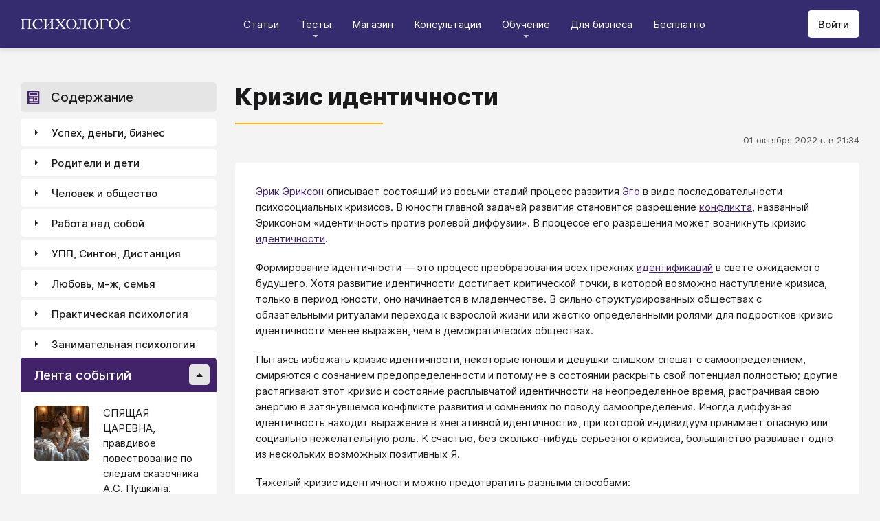

--- FILE ---
content_type: text/html; charset=utf-8
request_url: https://psychologos.ru/articles/view/krizis-identichnosti
body_size: 38646
content:
<!DOCTYPE html><html lang="ru"><head><meta charSet="utf-8" data-next-head=""/><meta name="viewport" content="width=device-width, initial-scale=1" data-next-head=""/><link rel="icon" href="/favicon.ico" data-next-head=""/><meta name="theme-color" content="#ffffff" data-next-head=""/><link rel="manifest" href="/site.webmanifest" data-next-head=""/><link rel="apple-touch-icon" sizes="180x180" href="/apple-touch-icon.png" data-next-head=""/><link rel="icon" type="image/png" sizes="32x32" href="/favicon-32x32.png" data-next-head=""/><link rel="icon" type="image/png" sizes="16x16" href="/favicon-16x16.png" data-next-head=""/><meta name="keywords" content="психология, саморазвитие, Дистанция, клуб, Козлов, статья, упражнение, вебинар, университет, Психологос" data-next-head=""/><title data-next-head="">Статья: Кризис идентичности - Психологос</title><meta name="robots" content="index,follow" data-next-head=""/><meta name="description" content="Эрик Эриксон описывает состоящий из восьми стадий процесс развития Эго в виде последовательности психосоциальных кризисов. В юности главной задачей развития становится разрешение конфликта, названный Эриксоном «идентичность против ролевой диффузии». В процессе его разрешения может возникнуть кризис идентичности." data-next-head=""/><meta property="og:title" content="Статья: Кризис идентичности - Психологос" data-next-head=""/><meta property="og:description" content="Эрик Эриксон описывает состоящий из восьми стадий процесс развития Эго в виде последовательности психосоциальных кризисов. В юности главной задачей развития становится разрешение конфликта, названный Эриксоном «идентичность против ролевой диффузии». В процессе его разрешения может возникнуть кризис идентичности." data-next-head=""/><meta property="og:url" content="https://psychologos.ru/articles/view/krizis-identichnosti" data-next-head=""/><meta property="og:type" content="website" data-next-head=""/><link rel="canonical" href="https://psychologos.ru/articles/view/krizis-identichnosti" data-next-head=""/><link data-next-font="size-adjust" rel="preconnect" href="/" crossorigin="anonymous"/><link rel="preload" href="/_next/static/css/5d450324ec0a6866.css" as="style"/><style data-next-head="">@import '/css/ckeditor-tabs.css'</style><script type="application/ld+json">{"@context":"https://schema.org","@type":"Article","headline":"Кризис идентичности","datePublished":"2022-10-01T21:34:58.000000Z","dateModified":"2024-04-02T11:20:37.000000Z","description":"Эрик Эриксон описывает состоящий из восьми стадий процесс развития Эго в виде последовательности психосоциальных кризисов. В юности главной задачей развития становится разрешение конфликта, названный Эриксоном «идентичность против ролевой диффузии». В процессе его разрешения может возникнуть кризис идентичности.","isAccessibleForFree":true}</script><link rel="stylesheet" href="/_next/static/css/5d450324ec0a6866.css" data-n-g=""/><noscript data-n-css=""></noscript><script defer="" noModule="" src="/_next/static/chunks/polyfills-42372ed130431b0a.js"></script><script src="/_next/static/chunks/webpack-71db96f745ca39a7.js" defer=""></script><script src="/_next/static/chunks/framework-07fa42b0580f3467.js" defer=""></script><script src="/_next/static/chunks/main-b68f67e5078ad1e8.js" defer=""></script><script src="/_next/static/chunks/pages/_app-b2e1261aa0ecef23.js" defer=""></script><script src="/_next/static/chunks/615-7b96f8c385a23811.js" defer=""></script><script src="/_next/static/chunks/pages/articles/view/%5Bslug%5D-c40a7948abb608a7.js" defer=""></script><script src="/_next/static/nrRHMti2UWpfUeDvKA7lQ/_buildManifest.js" defer=""></script><script src="/_next/static/nrRHMti2UWpfUeDvKA7lQ/_ssgManifest.js" defer=""></script><style data-emotion="css "></style></head><body><script>window.APP_CONFIG = {API_URL: "https://api.psychologos.ru/api"};</script><link rel="preload" as="image" href="/images/logo.svg"/><link rel="preload" as="image" href="/images/all.svg"/><link rel="preload" as="image" href="https://api.psychologos.ru/storage/image/9bL34WQ04kY1pJoBIJ3r6puTaJCtJG6VkLcrU4nE_80_80.webp"/><link rel="preload" as="image" href="https://api.psychologos.ru/storage/image/PxxsYqICnksXfqgWgafAZP5C4gZIM1kXNP9NuIKZ_80_80.webp"/><link rel="preload" as="image" href="https://api.psychologos.ru/storage/image/kzZuZAEJ4Le5KbLrGoyaRxnon0NnfoF7Q8iowBfv_80_80.webp"/><link rel="preload" as="image" href="/images/link-arrow.svg"/><link rel="preload" as="image" href="https://api.psychologos.ru/storage/image/4YoaQdG7zoTzkhG5f8swGizgS2taAVz7RWrKpSho.png"/><link rel="preload" as="image" href="/images/vk.svg"/><link rel="preload" as="image" href="/images/telegram3.svg"/><link rel="preload" as="image" href="/images/telegram.svg"/><link rel="preload" as="image" href="/images/email.svg"/><div id="__next"><style data-emotion="css kjppx0">.css-kjppx0{min-height:100vh;display:-webkit-box;display:-webkit-flex;display:-ms-flexbox;display:flex;-webkit-flex-direction:column;-ms-flex-direction:column;flex-direction:column;}@media (max-width: 1024px){.css-kjppx0{overflow:hidden;}}</style><div class="css-kjppx0"><style data-emotion="css-global 13bcu4r">html{box-sizing:border-box;font-size:15px;}*,*::before,*::after{box-sizing:inherit;}body{font-family:Inter,sans-serif;background:#F4F4F4;color:#1A191C;margin:0;padding:0;overflow-x:hidden;-webkit-font-smoothing:antialiased;-moz-osx-font-smoothing:grayscale;}a{color:#422369;}a:hover,a:focus{-webkit-text-decoration:none;text-decoration:none;}button,input,select,textarea{font-family:Inter,sans-serif;}</style><style data-emotion="css scpsdm">.css-scpsdm{position:fixed;left:0;top:0;width:100%;background:#ffffff;box-shadow:0px 5px 5px rgba(0, 0, 0, 0.07);z-index:100;background-color:#352B6F;}</style><header id="Header" class="css-scpsdm"><style data-emotion="css 124jo9f">.css-124jo9f{max-width:1500px;margin:0 auto;padding:0 30px;height:70px;padding-top:15px;padding-bottom:15px;margin:0 auto;display:-webkit-box;display:-webkit-flex;display:-ms-flexbox;display:flex;-webkit-align-items:center;-webkit-box-align:center;-ms-flex-align:center;align-items:center;-webkit-box-pack:justify;-webkit-justify-content:space-between;justify-content:space-between;}@media (max-width: 767px){.css-124jo9f{padding:0 15px;}}</style><div class="css-124jo9f"><style data-emotion="css ytumd6">.css-ytumd6{-webkit-text-decoration:none;text-decoration:none;}</style><a title="Главная страница Психологоса" class="css-ytumd6" href="/"><style data-emotion="css 1jj2nyj">.css-1jj2nyj{width:160px;margin-right:15px;}.css-1jj2nyj img{display:block;}@media (max-width: 1024px){.css-1jj2nyj{-webkit-order:1;-ms-flex-order:1;order:1;}}</style><div id="homeLink" class="css-1jj2nyj"><img src="/images/logo.svg" alt="Логотип Психологоса - сайта по психологии" width="160" height="16"/></div></a><style data-emotion="css 1t60o5s">.css-1t60o5s{margin:-15px 0;-webkit-align-self:stretch;-ms-flex-item-align:stretch;align-self:stretch;height:calc(100% + 30px);display:-webkit-box;display:-webkit-flex;display:-ms-flexbox;display:flex;-webkit-align-items:stretch;-webkit-box-align:stretch;-ms-flex-align:stretch;align-items:stretch;}@media (max-width: 1024px){.css-1t60o5s{-webkit-order:3;-ms-flex-order:3;order:3;-webkit-align-items:center;-webkit-box-align:center;-ms-flex-align:center;align-items:center;}}</style><div class="css-1t60o5s"><style data-emotion="css qa58r7">.css-qa58r7{display:-webkit-box;display:-webkit-flex;display:-ms-flexbox;display:flex;-webkit-align-items:stretch;-webkit-box-align:stretch;-ms-flex-align:stretch;align-items:stretch;}.css-qa58r7 a,.css-qa58r7 span{padding:0;-webkit-text-decoration:none;text-decoration:none;color:#1A191C;white-space:nowrap;display:block;}.css-qa58r7 span{color:#D2D2D2;cursor:pointer;}@media (max-width: 1024px){.css-qa58r7{position:fixed;top:70px;left:-100%;width:100%;height:100%;background:#fff;}.css-qa58r7 a,.css-qa58r7 span{white-space:normal;font-size:1.125rem;}}@media (max-width: 767px){.css-qa58r7>ul{height:calc(100vh - 150px);}}.css-qa58r7 a[class],.css-qa58r7 a[href]{color:#ffffff;position:relative;cursor:pointer;-webkit-transition:color .15s linear;transition:color .15s linear;}.css-qa58r7 a[class]:hover,.css-qa58r7 a[href]:hover{color:#FDB81F;}@media (max-width: 1024px){.css-qa58r7 a[class],.css-qa58r7 a[href]{color:#1A191C;}.css-qa58r7 a[class]:hover,.css-qa58r7 a[href]:hover{color:#883270;}}.css-qa58r7>ul>li>button{color:#ffffff!important;position:relative;cursor:pointer;}@media (max-width: 1024px){.css-qa58r7>ul>li>button{color:#1A191C!important;}}.css-qa58r7 li:hover>button::before,.css-qa58r7 li:focus-within>button::before{-webkit-filter:invert(87%) sepia(36%) saturate(3961%) hue-rotate(342deg) brightness(103%) contrast(98%);filter:invert(87%) sepia(36%) saturate(3961%) hue-rotate(342deg) brightness(103%) contrast(98%);}.css-qa58r7 ul li ul li a[class],.css-qa58r7 ul li ul li a[href]{color:#1A191C;padding:5px 20px;}.css-qa58r7 ul li ul li a[class]:hover,.css-qa58r7 ul li ul li a[href]:hover{color:#1A191C;}@media (max-width: 1024px){.css-qa58r7 ul li ul li a[class],.css-qa58r7 ul li ul li a[href]{padding:0;}}.css-qa58r7 ul li ul li span{padding:5px 20px;cursor:default;}@media (max-width: 1024px){.css-qa58r7 ul li ul li span{padding:0;}}</style><nav class="css-qa58r7"><style data-emotion="css bcxavq">.css-bcxavq{display:-webkit-box;display:-webkit-flex;display:-ms-flexbox;display:flex;-webkit-align-items:stretch;-webkit-box-align:stretch;-ms-flex-align:stretch;align-items:stretch;list-style:none;padding:0;margin:0;}@media (max-width: 1024px){.css-bcxavq{display:grid;grid-template-columns:repeat(4, 1fr);-webkit-align-items:flex-start;-webkit-box-align:flex-start;-ms-flex-align:flex-start;align-items:flex-start;margin-top:15px;width:100%;max-height:calc(100vh - 85px);overflow-y:auto;padding:0 15px 15px;-webkit-align-self:flex-start;-ms-flex-item-align:flex-start;align-self:flex-start;}}@media (max-width: 768px){.css-bcxavq{grid-template-columns:repeat(3, 1fr);}}@media (max-width: 670px){.css-bcxavq{grid-template-columns:repeat(2, 1fr);}}@media (max-width: 500px){.css-bcxavq{display:block;}}</style><ul class="css-bcxavq"><style data-emotion="css 1si6lj5">.css-1si6lj5{display:-webkit-box;display:-webkit-flex;display:-ms-flexbox;display:flex;-webkit-align-items:center;-webkit-box-align:center;-ms-flex-align:center;align-items:center;margin:0;padding:0 15px;position:relative;}.css-1si6lj5>a,.css-1si6lj5 button{background:none;border:0;margin:0;padding:0;font-family:Inter,sans-serif;font-size:1rem;color:#1A191C;position:relative;}.css-1si6lj5>a:not(:focus-visible),.css-1si6lj5 button:not(:focus-visible){outline:none;}.css-1si6lj5 button::before{content:"";display:block;width:8px;height:4px;background:url(/images/arrow.svg) no-repeat 0 0;-webkit-background-size:contain;background-size:contain;position:absolute;left:50%;bottom:-10px;-webkit-transform:translateX(-50%);-moz-transform:translateX(-50%);-ms-transform:translateX(-50%);transform:translateX(-50%);-webkit-filter:invert(90%) sepia(0%) saturate(70%) hue-rotate(154deg) brightness(96%) contrast(90%);filter:invert(90%) sepia(0%) saturate(70%) hue-rotate(154deg) brightness(96%) contrast(90%);-webkit-transition:filter .2s;transition:filter .2s;}.css-1si6lj5:hover ul,.css-1si6lj5:focus-within ul{display:block;}.css-1si6lj5:hover>button::before,.css-1si6lj5:focus-within>button::before{-webkit-filter:invert(13%) sepia(30%) saturate(4282%) hue-rotate(250deg) brightness(97%) contrast(93%);filter:invert(13%) sepia(30%) saturate(4282%) hue-rotate(250deg) brightness(97%) contrast(93%);}.css-1si6lj5.hidden{position:fixed;left:-200%;top:0;visibility:hidden;}@media (max-width: 1024px){.css-1si6lj5{display:block;margin-bottom:30px;}.css-1si6lj5>a,.css-1si6lj5 button{margin-top:0;font-weight:600;font-size:1.125rem;}.css-1si6lj5>a::before,.css-1si6lj5 button::before{display:none!important;}}@media (max-width: 767px){.css-1si6lj5{margin-bottom:10px;}}</style><li class="css-1si6lj5"><a class="css-0" href="/categories/view">Статьи</a></li><li class="css-1si6lj5"><button>Тесты</button><style data-emotion="css 1gu6pat">.css-1gu6pat{display:none;list-style:none;margin:0;background:#ffffff;position:absolute;left:-5px;min-width:calc(100% + 10px);top:100%;padding:7px 0;box-shadow:0px 5px 5px rgba(0, 0, 0, 0.07);}.css-1gu6pat li{margin:0 0 5px;padding:0;text-align:left;position:relative;}.css-1gu6pat li::before{content:"";display:block;position:absolute;left:0;top:0;width:0;height:100%;background:#883270;}.css-1gu6pat li:last-child{margin-bottom:0;}.css-1gu6pat li:hover::before,.css-1gu6pat li:focus-within::before{width:3px;}.css-1gu6pat a,.css-1gu6pat button,.css-1gu6pat span{padding:5px 20px;}@media (max-width: 1260px){.css-1gu6pat{left:-8px;min-width:calc(100% + 16px);}}@media (max-width: 1024px){.css-1gu6pat{display:block;position:static;box-shadow:none;}.css-1gu6pat li::before{display:none;}.css-1gu6pat a,.css-1gu6pat button,.css-1gu6pat span{padding:2px 10px;font-size:1.125rem;}}</style><ul class="css-1gu6pat"><li><a class="css-0" href="https://distant-nik.psychologos.ru/case-tests">Тесты</a></li><li><a class="css-0" href="https://distant-nik.psychologos.ru/rosen-tests">Розенцвейг Тесты</a></li></ul></li><li class="css-1si6lj5"><a href="https://distant-nik.psychologos.ru/online-market">Магазин</a></li><li class="css-1si6lj5"><a class="css-0" href="/#consultations">Консультации</a></li><li class="lastLi css-1si6lj5"><button>Обучение</button><ul class="css-1gu6pat"><li><a href="https://distant-nik.psychologos.ru">Программа &quot;Дистанция&quot;</a></li><li><a class="css-0" href="/#courses">Курсы</a></li><li><a rel="noreferrer" target="_blank" href="https://www.univer-pp.ru/programm">Университет практической психологии</a></li><li><a target="_blank" href="https://syntone.ru/events/?utm_source=site&amp;utm_campaing=,utm_source=site&amp;utm_campaing=&amp;utm_medium=home&amp;utm_medium=events#calendar-tr-block">Очные тренинги</a></li></ul></li><li class="css-1si6lj5"><a target="_blank" href="/courses/business.html">Для бизнеса</a></li><li class="css-1si6lj5"><a rel="noreferrer" target="_blank" href="http://nkozlov.ru/ilib">Бесплатно</a></li><style data-emotion="css 1akgvat 1mpunro">.css-1akgvat{display:-webkit-box;display:-webkit-flex;display:-ms-flexbox;display:flex;-webkit-align-items:center;-webkit-box-align:center;-ms-flex-align:center;align-items:center;margin:0;padding:0 15px;position:relative;}.css-1akgvat>a,.css-1akgvat button{background:none;border:0;margin:0;padding:0;font-family:Inter,sans-serif;font-size:1rem;color:#1A191C;position:relative;}.css-1akgvat>a:not(:focus-visible),.css-1akgvat button:not(:focus-visible){outline:none;}.css-1akgvat button::before{content:"";display:block;width:8px;height:4px;background:url(/images/arrow.svg) no-repeat 0 0;-webkit-background-size:contain;background-size:contain;position:absolute;left:50%;bottom:-10px;-webkit-transform:translateX(-50%);-moz-transform:translateX(-50%);-ms-transform:translateX(-50%);transform:translateX(-50%);-webkit-filter:invert(90%) sepia(0%) saturate(70%) hue-rotate(154deg) brightness(96%) contrast(90%);filter:invert(90%) sepia(0%) saturate(70%) hue-rotate(154deg) brightness(96%) contrast(90%);-webkit-transition:filter .2s;transition:filter .2s;}.css-1akgvat:hover ul,.css-1akgvat:focus-within ul{display:block;}.css-1akgvat:hover>button::before,.css-1akgvat:focus-within>button::before{-webkit-filter:invert(13%) sepia(30%) saturate(4282%) hue-rotate(250deg) brightness(97%) contrast(93%);filter:invert(13%) sepia(30%) saturate(4282%) hue-rotate(250deg) brightness(97%) contrast(93%);}.css-1akgvat.hidden{position:fixed;left:-200%;top:0;visibility:hidden;}@media (max-width: 1024px){.css-1akgvat{display:block;margin-bottom:30px;}.css-1akgvat>a,.css-1akgvat button{margin-top:0;font-weight:600;font-size:1.125rem;}.css-1akgvat>a::before,.css-1akgvat button::before{display:none!important;}}@media (max-width: 767px){.css-1akgvat{margin-bottom:10px;}}.css-1akgvat.hidden{position:fixed;left:-200%;top:0;visibility:hidden;}.css-1mpunro{display:none;list-style:none;margin:0;background:#ffffff;position:absolute;left:-5px;min-width:calc(100% + 10px);top:100%;padding:7px 0;box-shadow:0px 5px 5px rgba(0, 0, 0, 0.07);}.css-1mpunro li{margin:0 0 5px;padding:0;text-align:left;position:relative;}.css-1mpunro li::before{content:"";display:block;position:absolute;left:0;top:0;width:0;height:100%;background:#883270;}.css-1mpunro li:last-child{margin-bottom:0;}.css-1mpunro li:hover::before,.css-1mpunro li:focus-within::before{width:3px;}.css-1mpunro a,.css-1mpunro button,.css-1mpunro span{padding:5px 20px;}@media (max-width: 1260px){.css-1mpunro{left:-8px;min-width:calc(100% + 16px);}}@media (max-width: 1024px){.css-1mpunro{display:block;position:static;box-shadow:none;}.css-1mpunro li::before{display:none;}.css-1mpunro a,.css-1mpunro button,.css-1mpunro span{padding:2px 10px;font-size:1.125rem;}}.css-1mpunro button{display:block;width:100%;text-align:left;}.css-1mpunro button::before{left:auto;top:50%;right:0;-webkit-transform:translateY(-50%) rotate(-90deg);-moz-transform:translateY(-50%) rotate(-90deg);-ms-transform:translateY(-50%) rotate(-90deg);transform:translateY(-50%) rotate(-90deg);}.css-1mpunro button::after{content:"";display:block;position:absolute;left:0;top:0;right:-2px;height:100%;}.css-1mpunro .lastLi::before{display:none;}.css-1mpunro .lastLi button{padding:5px 20px;}.css-1mpunro .lastLi button::before{left:0;right:auto;-webkit-transform:translateY(-50%) rotate(90deg);-moz-transform:translateY(-50%) rotate(90deg);-ms-transform:translateY(-50%) rotate(90deg);transform:translateY(-50%) rotate(90deg);}.css-1mpunro .lastLi:hover ul,.css-1mpunro .lastLi:focus-within ul{left:auto;right:100%;}.css-1mpunro>li{padding:0;padding-right:10px;}.css-1mpunro>li:hover ul,.css-1mpunro>li:focus-within ul{display:block!important;}.css-1mpunro ul{display:none!important;left:100%;top:-7px;background:#F4F4F4;}</style><li class="css-1akgvat hidden" id="moreLink"><button>Все</button><ul class="css-1mpunro subUl" data-sub-ul="true"><li class="css-1si6lj5"><a class="css-0" href="/categories/view">Статьи</a></li><li class="css-1si6lj5"><button>Тесты</button><ul class="css-1gu6pat"><li><a class="css-0" href="https://distant-nik.psychologos.ru/case-tests">Тесты</a></li><li><a class="css-0" href="https://distant-nik.psychologos.ru/rosen-tests">Розенцвейг Тесты</a></li></ul></li><li class="css-1si6lj5"><a href="https://distant-nik.psychologos.ru/online-market">Магазин</a></li><li class="css-1si6lj5"><a class="css-0" href="/#consultations">Консультации</a></li><li class="lastLi css-1si6lj5"><button>Обучение</button><ul class="css-1gu6pat"><li><a href="https://distant-nik.psychologos.ru">Программа &quot;Дистанция&quot;</a></li><li><a class="css-0" href="/#courses">Курсы</a></li><li><a rel="noreferrer" target="_blank" href="https://www.univer-pp.ru/programm">Университет практической психологии</a></li><li><a target="_blank" href="https://syntone.ru/events/?utm_source=site&amp;utm_campaing=,utm_source=site&amp;utm_campaing=&amp;utm_medium=home&amp;utm_medium=events#calendar-tr-block">Очные тренинги</a></li></ul></li><li class="css-1si6lj5"><a target="_blank" href="/courses/business.html">Для бизнеса</a></li><li class="css-1si6lj5"><a rel="noreferrer" target="_blank" href="http://nkozlov.ru/ilib">Бесплатно</a></li></ul></li></ul></nav></div><style data-emotion="css 2tl9te">.css-2tl9te{display:-webkit-box;display:-webkit-flex;display:-ms-flexbox;display:flex;gap:15px;-webkit-align-items:center;-webkit-box-align:center;-ms-flex-align:center;align-items:center;}@media (max-width: 1024px){.css-2tl9te{-webkit-order:2;-ms-flex-order:2;order:2;margin-left:auto;}}</style><div id="actions" class="css-2tl9te"><style data-emotion="css 1o7oc4f">.css-1o7oc4f{display:-webkit-inline-box;display:-webkit-inline-flex;display:-ms-inline-flexbox;display:inline-flex;-webkit-align-items:center;-webkit-box-align:center;-ms-flex-align:center;align-items:center;-webkit-box-pack:center;-ms-flex-pack:center;-webkit-justify-content:center;justify-content:center;text-align:center;font-weight:500;font-family:Inter,sans-serif;color:#1A191C;line-height:normal;-webkit-text-decoration:none;text-decoration:none;border-radius:5px;opacity:1;cursor:pointer;-webkit-transition:all .2s;transition:all .2s;box-shadow:none;width:auto;color:#1A191C;background:#E5E5E5;font-size:1rem;min-height:40px;padding:10px 15px;border:0;background:#ffffff;-webkit-flex-shrink:0;-ms-flex-negative:0;flex-shrink:0;}.css-1o7oc4f:hover{background-color:#422369;border-color:#422369;color:#ffffff;-webkit-text-decoration:none!important;text-decoration:none!important;}.css-1o7oc4f:hover{background-color:#FDB81F;color:#1A191C;}@media (max-width: 1024px){.css-1o7oc4f{padding-left:15px;padding-right:15px;}}@media (max-width: 767px){.css-1o7oc4f{font-size:0.8125rem;padding:10px;height:32px;min-height:32px;line-height:1;}.css-1o7oc4f img{display:block;}.css-1o7oc4f span{display:none;}}</style><a class="css-1o7oc4f Button" href="https://distant-nik.psychologos.ru/login">Войти</a></div></div></header><style data-emotion="css 1hiovad">.css-1hiovad{-webkit-box-flex:1;-webkit-flex-grow:1;-ms-flex-positive:1;flex-grow:1;padding:70px 0 0;}</style><main class="css-1hiovad"><div class="css-0"><style data-emotion="css 0 1hpk8dz 11qeb4s">.css-1hpk8dz{display:grid;gap:27px;grid-template-columns:285px 1fr 285px;width:100%;padding:50px 0;}@media (max-width: 1440px){.css-1hpk8dz{grid-template-columns:285px 1fr;}}@media (max-width: 1024px){.css-1hpk8dz{grid-template-columns:1fr;padding:50px 0;}}@media (max-width: 767px){.css-1hpk8dz{padding:25px 0;}}.css-11qeb4s{display:-webkit-box;display:-webkit-flex;display:-ms-flexbox;display:flex;-webkit-flex-direction:column;-ms-flex-direction:column;flex-direction:column;min-width:1px;-webkit-box-flex:1;-webkit-flex-grow:1;-ms-flex-positive:1;flex-grow:1;grid-column:2;}@media (max-width: 1440px){.css-11qeb4s{grid-row:span 5;}}@media (max-width: 1024px){.css-11qeb4s{grid-column:1;grid-row:1;}}</style><style data-emotion="css oy70lk">.css-oy70lk{max-width:1500px;margin:0 auto;padding:0 30px;}@media (max-width: 767px){.css-oy70lk{padding:0 15px;}}</style><div class="css-oy70lk"><div class="css-0 ThreeColsMain"><div class="css-1hpk8dz ThreeColsGrid"><div class="css-11qeb4s ThreeColsContent"><style data-emotion="css x7ezzw">.css-x7ezzw{display:-webkit-box;display:-webkit-flex;display:-ms-flexbox;display:flex;-webkit-align-items:flex-start;-webkit-box-align:flex-start;-ms-flex-align:flex-start;align-items:flex-start;-webkit-box-pack:justify;-webkit-justify-content:space-between;justify-content:space-between;-webkit-box-flex-wrap:wrap;-webkit-flex-wrap:wrap;-ms-flex-wrap:wrap;flex-wrap:wrap;}</style><div class="css-x7ezzw"><style data-emotion="css 12rj517">.css-12rj517{padding:0 0 20px;position:relative;text-align:left;font-size:2.25rem;font-weight:800;margin-bottom:15px;}.css-12rj517>*{margin:0;font-size:inherit;font-weight:inherit;text-wrap:balance;}.css-12rj517::after{content:"";display:block;width:215px;height:2px;position:absolute;bottom:0;left:0;right:auto;-webkit-transform:none;-moz-transform:none;-ms-transform:none;transform:none;background:#FDB81F;}@media (max-width: 767px){.css-12rj517{font-size:1.375rem!important;padding-bottom:15px!important;}.css-12rj517::after{width:100px;}}</style><div class="css-12rj517"><h1>Кризис идентичности</h1></div></div><style data-emotion="css 1dl8g9f">.css-1dl8g9f{display:-webkit-box;display:-webkit-flex;display:-ms-flexbox;display:flex;-webkit-align-items:center;-webkit-box-align:center;-ms-flex-align:center;align-items:center;-webkit-box-pack:justify;-webkit-justify-content:space-between;justify-content:space-between;-webkit-box-flex-wrap:wrap;-webkit-flex-wrap:wrap;-ms-flex-wrap:wrap;flex-wrap:wrap;margin-bottom:10px;font-size:0.875rem;color:#505050;gap:15px;}@media (max-width: 767px){.css-1dl8g9f{-webkit-flex-direction:column;-ms-flex-direction:column;flex-direction:column;-webkit-align-items:flex-start;-webkit-box-align:flex-start;-ms-flex-align:flex-start;align-items:flex-start;}}</style><div class="css-1dl8g9f"><style data-emotion="css 1t6czwc">.css-1t6czwc{display:-webkit-box;display:-webkit-flex;display:-ms-flexbox;display:flex;-webkit-flex-direction:column;-ms-flex-direction:column;flex-direction:column;-webkit-align-items:flex-end;-webkit-box-align:flex-end;-ms-flex-align:flex-end;align-items:flex-end;gap:5px;-webkit-box-flex:1;-webkit-flex-grow:1;-ms-flex-positive:1;flex-grow:1;}@media (max-width: 767px){.css-1t6czwc{-webkit-align-items:flex-start;-webkit-box-align:flex-start;-ms-flex-align:flex-start;align-items:flex-start;}}</style><div class="css-1t6czwc"><div class="css-0">01 октября 2022 г. в 21:34</div><style data-emotion="css 6fcltf">.css-6fcltf p{margin:0;}</style><div class="css-6fcltf"></div></div></div><style data-emotion="css 1ups7lk">.css-1ups7lk{margin-top:15px;background:#ffffff;border-radius:5px;padding:30px 30px 10px;}@media (max-width: 767px){.css-1ups7lk{padding:15px 15px 10px;}}</style><div class="css-1ups7lk"><style data-emotion="css 6274i3">.css-6274i3{overflow:hidden;overflow-x:auto;font-family:Inter,sans-serif;font-size:1rem;}.css-6274i3::after{content:"";display:block;clear:both;}.css-6274i3 h1,.css-6274i3 h2,.css-6274i3 h3,.css-6274i3 h4,.css-6274i3 h5,.css-6274i3 h6{overflow-wrap:break-word;word-wrap:break-word;-webkit-hyphens:auto;-moz-hyphens:auto;-ms-hyphens:auto;hyphens:auto;}.css-6274i3 h1{font-size:2em;font-weight:800;}.css-6274i3 h2{margin-top:1.25em;}.css-6274i3 h3{margin-top:1.35em;}.css-6274i3 h4{margin-top:1.6em;margin-bottom:1.25em;}.css-6274i3 h5{margin-top:2.1em;margin-bottom:1.25em;}.css-6274i3 h6{margin-top:2.6em;margin-bottom:1.25em;}.css-6274i3 p{margin-top:1.25em;margin-bottom:1.25em;line-height:1.556em;overflow-wrap:break-word;word-wrap:break-word;-webkit-hyphens:auto;-moz-hyphens:auto;-ms-hyphens:auto;hyphens:auto;}.css-6274i3 p>img{margin:1.25em auto;}.css-6274i3 .embed-box{width:100%;max-width:100%;min-width:100%;margin:1.25em auto;display:block;}.css-6274i3 iframe{width:100%;max-width:100%;min-width:100%;border:0;height:432px!important;position:static!important;margin:1.25em auto;display:block;}@media (max-width: 767px){.css-6274i3 iframe{height:180px!important;}}@supports (aspect-ratio: 16/9){.css-6274i3 iframe{aspect-ratio:16/9;height:auto!important;}}.css-6274i3 table{border-collapse:collapse;border:1px solid #E5E5E5;}.css-6274i3 table caption{font-weight:500;text-align:left;margin-bottom:5px;padding:0 13px;}.css-6274i3 table td,.css-6274i3 table th{border:solid #E5E5E5;border-width:1px 1px 0 0;padding:5px 12px;line-height:1.556em;}.css-6274i3 table td:last-child,.css-6274i3 table th:last-child{border-right-width:0;}.css-6274i3 .table-responsive{margin:1.25em 0;display:block;width:100%;overflow-x:auto;-webkit-overflow-scrolling:touch;}.css-6274i3 img{margin:1.25em 0;display:block;max-width:100%;}@media (max-width: 768px){.css-6274i3 img{height:auto;}}.css-6274i3>img[align=right]{margin-top:5px;margin-bottom:10px;margin-left:10px;}.css-6274i3>img[align=left]{margin-top:5px;margin-bottom:10px;margin-right:10px;}.css-6274i3 div[data-align="right-float"]{clear:right;}.css-6274i3 div[data-align="left-float"]{clear:left;}.css-6274i3 hr{margin-top:.5em;margin-bottom:.5em;border:solid #E5E5E5;border-width:1px 0 0;}.css-6274i3>*{margin-top:0!important;}.css-6274i3>*~*{margin-top:1.25em!important;}.css-6274i3>*:last-child{margin-bottom:0!important;}.css-6274i3 .mediaFile__wrapper+*{margin-top:0!important;}.css-6274i3 .mediaFile__wrapper:first-of-type{margin-top:5px!important;}.css-6274i3 ul li,.css-6274i3 ol li{margin:.5em 0;line-height:1.556em;overflow-wrap:break-word;word-wrap:break-word;-webkit-hyphens:auto;-moz-hyphens:auto;-ms-hyphens:auto;hyphens:auto;}.css-6274i3 cite{display:block;background:#F4F4F4;padding:20px 30px;font-style:italic;line-height:1.556em;border-radius:5px;overflow-wrap:break-word;word-wrap:break-word;-webkit-hyphens:auto;-moz-hyphens:auto;-ms-hyphens:auto;hyphens:auto;}.css-6274i3 blockquote{display:block;position:relative;margin-left:30px;margin-right:0;padding:20px 30px;line-height:1.556em;background:#F4F4F4;border-left:2px solid #E5E5E5;overflow-wrap:break-word;word-wrap:break-word;-webkit-hyphens:auto;-moz-hyphens:auto;-ms-hyphens:auto;hyphens:auto;}.css-6274i3 blockquote::before{content:"“";display:block;position:absolute;font-family:serif;font-weight:bold;font-size:1.8em;left:-26px;top:7px;}.css-6274i3 code,.css-6274i3 pre{margin:1.25em 0;display:block;background:#F4F4F4;padding:20px 30px;border-radius:5px;overflow-wrap:break-word;word-wrap:break-word;white-space:normal;max-width:100%;}.css-6274i3 .mediaFile__content>div iframe{position:absolute!important;height:100%!important;margin:0!important;}@media (max-width: 767px){.css-6274i3{font-size:0.875rem;}.css-6274i3 code,.css-6274i3 pre,.css-6274i3 blockquote,.css-6274i3 cite{padding:10px 15px;}.css-6274i3 [data-width],.css-6274i3 .mediaFile__wrapper{max-width:100%!important;display:block!important;float:none!important;}}.css-6274i3 [data-width=""] video,.css-6274i3 [data-width=""] img{width:100%;}.css-6274i3 .banner-widget{width:100%;}.css-6274i3 .banner-widget img{display:block;max-width:100%;height:auto;object-fit:contain;}@media (max-width: 767px){.css-6274i3{font-size:0.875rem;}}</style><div class="css-6274i3"><p><a href="/articles/view/erik-erikson">Эрик Эриксон</a> описывает состоящий из восьми стадий процесс развития <a href="/articles/view/ego" title="Статья: Эго">Эго</a> в виде последовательности психосоциальных кризисов. В юности главной задачей развития становится разрешение <a href="/articles/view/konflikt">конфликта</a>, названный Эриксоном &laquo;идентичность против ролевой диффузии&raquo;. В процессе его разрешения может возникнуть кризис <a href="/articles/view/identichnost" title="Статья: Идентичность">идентичности</a>.</p>

<p>Формирование идентичности &mdash; это процесс преобразования всех прежних <a href="/articles/view/identifikaciya" title="Статья: Идентификация">идентификаций</a> в свете ожидаемого будущего. Хотя развитие идентичности достигает критической точки, в которой возможно наступление кризиса, только в период юности, оно начинается в младенчестве. В сильно структурированных обществах с обязательными ритуалами перехода к взрослой жизни или жестко определенными ролями для подростков кризис идентичности менее выражен, чем в демократических обществах.</p>

<p>Пытаясь избежать кризис идентичности, некоторые юноши и девушки слишком спешат с самоопределением, смиряются с сознанием предопределенности и потому не в состоянии раскрыть свой потенциал полностью; другие растягивают этот кризис и состояние расплывчатой идентичности на неопределенное время, растрачивая свою энергию в затянувшемся конфликте развития и сомнениях по поводу самоопределения. Иногда диффузная идентичность находит выражение в &laquo;негативной идентичности&raquo;, при которой индивидуум принимает опасную или социально нежелательную роль. К счастью, без сколько-нибудь серьезного кризиса, большинство развивает одно из нескольких возможных позитивных Я.</p>

<p>Тяжелый кризис идентичности можно предотвратить разными способами:</p>

<ul>
	<li>Родителям и значимым взрослым следует избегать чрезмерных требований к детям и не ставить перед ними слишком неопределенные цели.</li>
</ul>

<p>Взрослым:</p>

<ul>
	<li>следует поощрять детей преследовать собственные <a href="/articles/view/interes" title="Статья: Интерес">интересы</a>, хваля за достижения;</li>
	<li>поддерживать их, когда они сталкиваются с <a href="/articles/view/zhiznennye-trudnosti-i-zatrudneniya">трудностями</a>;</li>
	<li>помогать раскрывать и развивать свой <a href="/articles/view/zhiznennyy-potencial-cheloveka">Потенциал</a>;</li>
	<li>приучать к <a href="/articles/view/chto-takoe-otvetstvennost-i-otvetstvennyy-podhod">ответственности</a>, позволяя испытывать на себе последствия своих поступков, если, конечно, они не слишком опасны;</li>
	<li>уважать их как личностей и не унижать, когда им не удается жить согласно ожиданиям взрослых, и, наконец, способствовать росту их отзывчивости, которая ведет к развитию идентичности, позволяющей легко приспособиться к обществу.</li>
</ul>

<p>Кроме того, подросткам нужно обеспечить широкий выбор вариантов позитивного образа жизни или функциональных моделей для подражания &mdash; с возможностью испытать несколько приемлемых ролей, лучше узнать себя и получить информацию о реальных шансах и вариантах, предоставляемых той культурой, в которой они развиваются.</p>

<p>Было установлено, что неправильное прохождение кризиса идентичности коррелирует с широким спектром проблем &mdash; от трудностей психологического роста до патологии. Сильная диффузия идентичности связана с неспособностью принимать решения, запутанностью в проблемах, потерей <a href="/articles/view/prelest-i-opasnosti-svobodnoy-individualnosti">индивидуальности</a> на людях, трудностью установления удовлетворяющих отношений с тенденцией к изоляции, трудностями в работе и низкой способностью к сосредоточению. Поскольку идентичность не без основания считается одним из основных элементов развития Эго и его силы, неудовлетворительное разрешение кризиса идентичности делает индивидуума менее способным справляться с насущными задачами приспособления.</p>

<p>Хотя наиболее глубокий кризис идентичности чаще всего приходится на годы юности, люди могут испытывать его в любом возрасте. Первоначально Эриксон употреблял термин &laquo;кризис идентичности&raquo; применительно к опыту ветеранов Второй мировой войны. Позже он наблюдал сходную спутанность идентичности у молодых людей, потерявших жизненные ориентиры, и пришел к выводу, что кризис идентичности &mdash; это часть нормального юношеского развития. Кроме того, собственный опыт иммигранта позволил Эриксону предположить, что даже если человеку удалось разрешить юношеский кризис идентичности, последующие драматические перемены в жизни способны вызвать повторение кризиса. Помимо иммигрантов кризис идентичности могут испытывать многие другие категории людей:</p>

<ul>
	<li>уволенные в отставку военные, прежде занимавшие положение всеобщих любимцев и имевшие соответствующий <a href="/articles/view/status" title="Статья: Статус">статус</a>;</li>
	<li>вышедшие на пенсию гражданские лица, чья идентичность была практически целиком построена на их работе;</li>
	<li>некоторые люди, живущие на гос. пособие и потому считающие себя &laquo;пустым местом&raquo; из-за существующей в нашем обществе тенденции определять идентичность через профессию;</li>
	<li>матери, чьи дети выросли и покинули родительский дом (синдром опустевшего гнезда);</li>
	<li>люди, оказавшиеся перед необходимостью менять свои планы на будущее вследствие неожиданной инвалидности, и т. д.</li>
</ul>

<p>Ряд других исследований посвящен кризису, переживаемому умирающим. Чувству идентичности человека в таком состоянии угрожают многочисленные потери: деловых связей, семьи, друзей, функций организма и сознания.</p>

<p>&nbsp;</p></div><style data-emotion="css 15leyb1">.css-15leyb1{min-height:50px;display:-webkit-box;display:-webkit-flex;display:-ms-flexbox;display:flex;-webkit-align-items:center;-webkit-box-align:center;-ms-flex-align:center;align-items:center;-webkit-box-pack:justify;-webkit-justify-content:space-between;justify-content:space-between;margin-top:20px;border-top:1px solid #E5E5E5;}@media (max-width: 767px){.css-15leyb1{-webkit-flex-direction:column-reverse;-ms-flex-direction:column-reverse;flex-direction:column-reverse;-webkit-align-items:flex-start;-webkit-box-align:flex-start;-ms-flex-align:flex-start;align-items:flex-start;}}</style><div class="css-15leyb1"><style data-emotion="css 1dtnjt5">.css-1dtnjt5{display:-webkit-box;display:-webkit-flex;display:-ms-flexbox;display:flex;-webkit-align-items:center;-webkit-box-align:center;-ms-flex-align:center;align-items:center;-webkit-box-flex-wrap:wrap;-webkit-flex-wrap:wrap;-ms-flex-wrap:wrap;flex-wrap:wrap;}</style><div class="css-1dtnjt5"></div><style data-emotion="css 15ei83i">.css-15ei83i{display:-webkit-box;display:-webkit-flex;display:-ms-flexbox;display:flex;-webkit-align-items:center;-webkit-box-align:center;-ms-flex-align:center;align-items:center;-webkit-box-pack:end;-ms-flex-pack:end;-webkit-justify-content:flex-end;justify-content:flex-end;-webkit-box-flex-wrap:wrap;-webkit-flex-wrap:wrap;-ms-flex-wrap:wrap;flex-wrap:wrap;}@media (max-width: 767px){.css-15ei83i{-webkit-box-pack:start;-ms-flex-pack:start;-webkit-justify-content:flex-start;justify-content:flex-start;}}</style><div class="css-15ei83i"><style data-emotion="css 118oqov">.css-118oqov{display:-webkit-box;display:-webkit-flex;display:-ms-flexbox;display:flex;-webkit-align-items:center;-webkit-box-align:center;-ms-flex-align:center;align-items:center;-webkit-box-pack:end;-ms-flex-pack:end;-webkit-justify-content:flex-end;justify-content:flex-end;-webkit-box-flex-wrap:wrap;-webkit-flex-wrap:wrap;-ms-flex-wrap:wrap;flex-wrap:wrap;list-style:none;margin:10px 0 0;padding:0;}@media (max-width: 767px){.css-118oqov{-webkit-box-pack:start;-ms-flex-pack:start;-webkit-justify-content:flex-start;justify-content:flex-start;}}</style><ul class="css-118oqov"><style data-emotion="css rt0uhb">.css-rt0uhb{padding-left:19px;position:relative;font-size:0.875rem;}.css-rt0uhb::before{content:"•";position:absolute;left:7px;top:50%;-webkit-transform:translateY(-50%);-moz-transform:translateY(-50%);-ms-transform:translateY(-50%);transform:translateY(-50%);}.css-rt0uhb:first-of-type{padding-left:0;}.css-rt0uhb:first-of-type::before{display:none;}@media (max-width: 767px){.css-rt0uhb{padding-left:0;padding-right:19px;}.css-rt0uhb::before{display:none;}.css-rt0uhb::after{content:"•";position:absolute;right:7px;top:50%;-webkit-transform:translateY(-50%);-moz-transform:translateY(-50%);-ms-transform:translateY(-50%);transform:translateY(-50%);}.css-rt0uhb:last-of-type{padding-right:0;}.css-rt0uhb:last-of-type::after{display:none;}}</style><li class="css-rt0uhb"><a href="/categories/view/vozrastnaya_psihologiya">Возрастная психология</a></li><li class="css-rt0uhb"><a href="/categories/view/identichnost">Идентичность</a></li></ul></div></div></div><style data-emotion="css 1ekjds0">.css-1ekjds0{position:relative;background-color:#ffffff;border-radius:5px;padding:30px;margin-top:10px;}@media (max-width: 767px){.css-1ekjds0{padding:15px;}}</style><section class="css-1ekjds0"><style data-emotion="css abkwm3">.css-abkwm3{margin:0 0 7px 0;font-size:1.125rem;}</style><h2 class="css-abkwm3">Комментарии<!-- --> (<style data-emotion="css 1xx622v">.css-1xx622v{color:#D2D2D2;}</style><span class="css-1xx622v">0</span>):</h2></section><style data-emotion="css 18s1zv5">.css-18s1zv5{border:solid #E5E5E5;border-width:1px 0;margin:40px 0 20px;padding:30px 0 20px;}</style><div class="css-18s1zv5"><style data-emotion="css 1b6ka8i">.css-1b6ka8i{font-size:1.5rem;font-weight:600;margin:0 0 20px;}</style><h2 class="css-1b6ka8i">Материалы по теме:</h2><div class="css-1u8qly9"><style data-emotion="css 189ip23">.css-189ip23{display:-webkit-box;display:-webkit-flex;display:-ms-flexbox;display:flex;-webkit-align-items:stretch;-webkit-box-align:stretch;-ms-flex-align:stretch;align-items:stretch;-webkit-box-flex-wrap:wrap;-webkit-flex-wrap:wrap;-ms-flex-wrap:wrap;flex-wrap:wrap;margin:0 -4px;}@media (max-width: 767px){.css-189ip23{margin:0;}}</style><div class="css-189ip23"><style data-emotion="css g4pcvp">.css-g4pcvp{--content-card-title-underline:none;display:-webkit-box;display:-webkit-flex;display:-ms-flexbox;display:flex;-webkit-flex-direction:column;-ms-flex-direction:column;flex-direction:column;position:relative;-webkit-align-items:stretch;-webkit-box-align:stretch;-ms-flex-align:stretch;align-items:stretch;background:#ffffff;-webkit-text-decoration:none;text-decoration:none;color:#1A191C;margin:0 0 4px 4px;width:calc(100% / 3 - 4px);}.css-g4pcvp:hover{--content-card-title-underline:underline;}@media (max-width: 1260px){.css-g4pcvp{width:calc(100% / 3 - 4px);}}@media (max-width: 767px){.css-g4pcvp{width:calc(100% / 1);}}</style><a class="css-g4pcvp" href="/articles/view/identichnost"><style data-emotion="css 9ektq3">.css-9ektq3{display:-webkit-box;display:-webkit-flex;display:-ms-flexbox;display:flex;-webkit-flex-direction:column;-ms-flex-direction:column;flex-direction:column;width:100%;padding:20px 15px 15px;z-index:1;-webkit-box-flex:1;-webkit-flex-grow:1;-ms-flex-positive:1;flex-grow:1;}</style><div class="css-9ektq3"><style data-emotion="css a5dmgy">.css-a5dmgy{margin-bottom:10px;font-size:0.875rem;color:#505050;}</style><div class="css-a5dmgy">01 окт. 2022 г.</div><style data-emotion="css 15v5v2f">.css-15v5v2f{margin-bottom:10px;font-weight:bold;font-size:1.25rem;word-wrap:break-word;-webkit-text-decoration:var(--content-card-title-underline);text-decoration:var(--content-card-title-underline);display:-webkit-box;line-clamp:3px;-webkit-line-clamp:3;-webkit-box-orient:vertical;max-height:75px;overflow:hidden;line-height:25px;text-overflow:ellipsis;}</style><div class="css-15v5v2f">Идентичность</div><style data-emotion="css 19ve8ve">.css-19ve8ve{word-wrap:break-word;display:-webkit-box;line-clamp:3px;-webkit-line-clamp:3;-webkit-box-orient:vertical;max-height:66px;overflow:hidden;line-height:22px;text-overflow:ellipsis;}</style><div class="css-19ve8ve">Идентичность — осознание личностью своей принадлежности к той или иной социально-личностной позиции в рамках социальных ролей и эго состояний.</div></div></a><a class="css-g4pcvp" href="/articles/view/muzhchiny-v-krizis-tridcati-i.v.-latypov"><div class="css-9ektq3"><div class="css-a5dmgy">20 июл. 2014 г.</div><div class="css-15v5v2f">Мужчины в кризис тридцати (И.В. Латыпов)</div><div class="css-19ve8ve">Мое поколение сейчас переживает то, что называют «кризисом тридцатилетия». У меня он растянулся на целых 5 лет, начавшись в 25. Я тогда внезапно для многих людей (и даже немного для себя) уволился из вуза, в котором был старшим преподавателем, и устроился работать... продавцом-консультантом бытовой техники. Проработал чуть больше года, занялся открытием магазина одежды — через себя, через настоящую ломку характера, страшное сопротивление. В ночь перед открытием магазина меня скрутило и рвало дома, причем это было не отравление, а чистого рода психосоматика...</div></div></a><a class="css-g4pcvp" href="/articles/view/vozrastnye-krizisy-detey"><div class="css-9ektq3"><div class="css-a5dmgy">01 янв. 2010 г.</div><div class="css-15v5v2f">Возрастные кризисы детей</div><div class="css-19ve8ve">Развитие ребенка происходит неравномерно, некоторые переходы от одного возрастного этапа к другому могут протекать болезненно.</div></div></a></div></div></div></div><style data-emotion="css 6su6fj 1rk8gnr hjojga">.css-6su6fj{-webkit-flex-shrink:0;-ms-flex-negative:0;flex-shrink:0;}.css-1rk8gnr{grid-column:1;grid-row:1;}@media (max-width: 1024px){.css-1rk8gnr{grid-row:2;}}.css-hjojga{-webkit-flex-shrink:0;-ms-flex-negative:0;flex-shrink:0;grid-column:1;grid-row:1;}@media (max-width: 1024px){.css-hjojga{grid-row:2;}}</style><aside class="ThreeColsAside css-hjojga"><style data-emotion="css 1cwkjen">.css-1cwkjen{display:-webkit-box;display:-webkit-flex;display:-ms-flexbox;display:flex;-webkit-flex-direction:column;-ms-flex-direction:column;flex-direction:column;gap:10px;position:-webkit-sticky;position:sticky;top:88px;z-index:1;}</style><div class="css-1cwkjen"><div class="css-1u8qly9"><style data-emotion="css 12d3954">.css-12d3954{display:-webkit-inline-box;display:-webkit-inline-flex;display:-ms-inline-flexbox;display:inline-flex;-webkit-align-items:center;-webkit-box-align:center;-ms-flex-align:center;align-items:center;-webkit-box-pack:center;-ms-flex-pack:center;-webkit-justify-content:center;justify-content:center;text-align:center;font-weight:500;font-family:Inter,sans-serif;color:#1A191C;line-height:normal;-webkit-text-decoration:none;text-decoration:none;border-radius:5px;opacity:1;cursor:pointer;-webkit-transition:all .2s;transition:all .2s;box-shadow:none;width:auto;color:#1A191C;background:#E5E5E5;font-size:1.25rem;padding:13px 25px;border:0;width:100%;display:-webkit-box;display:-webkit-flex;display:-ms-flexbox;display:flex;-webkit-align-items:center;-webkit-box-align:center;-ms-flex-align:center;align-items:center;-webkit-box-pack:start;-ms-flex-pack:start;-webkit-justify-content:flex-start;justify-content:flex-start;padding:10px;margin-bottom:10px;opacity:1;}.css-12d3954:hover{background-color:#422369;border-color:#422369;color:#ffffff;-webkit-text-decoration:none!important;text-decoration:none!important;}@media (max-width: 767px){.css-12d3954{font-size:1rem;padding:10px 20px;}}.css-12d3954:hover>img{-webkit-filter:invert(1);filter:invert(1);}.css-12d3954:last-child{margin-bottom:0;}</style><a class="css-12d3954 Button" href="/categories/view"><style data-emotion="css 16g30il">.css-16g30il{display:block;width:20px;height:20px;margin-right:14px;-webkit-filter:invert(13%) sepia(30%) saturate(4282%) hue-rotate(250deg) brightness(97%) contrast(93%);filter:invert(13%) sepia(30%) saturate(4282%) hue-rotate(250deg) brightness(97%) contrast(93%);-webkit-transition:filter .2s;transition:filter .2s;}</style><img src="/images/all.svg" alt="" class="css-16g30il"/>Содержание</a><style data-emotion="css 1iruc8t">.css-1iruc8t{list-style:none;margin:0;padding:0;}</style><ul class="css-1iruc8t"><style data-emotion="css 1d6506k">.css-1d6506k{margin:0 0 4px;}.css-1d6506k:last-child{margin-bottom:0;}</style><li class="css-1d6506k"><style data-emotion="css 1h5rgl5">.css-1h5rgl5{display:-webkit-inline-box;display:-webkit-inline-flex;display:-ms-inline-flexbox;display:inline-flex;-webkit-align-items:center;-webkit-box-align:center;-ms-flex-align:center;align-items:center;-webkit-box-pack:center;-ms-flex-pack:center;-webkit-justify-content:center;justify-content:center;text-align:center;font-weight:500;font-family:Inter,sans-serif;color:#1A191C;line-height:normal;-webkit-text-decoration:none;text-decoration:none;border-radius:5px;opacity:1;cursor:pointer;-webkit-transition:all .2s;transition:all .2s;box-shadow:none;width:auto;color:#1A191C;background:#E5E5E5;font-size:1rem;min-height:40px;padding:10px 15px;border:0;width:100%;position:relative;padding:10px 10px 10px 45px;text-align:left;-webkit-box-pack:start;-ms-flex-pack:start;-webkit-justify-content:flex-start;justify-content:flex-start;background:#ffffff;}.css-1h5rgl5:hover{background-color:#422369;border-color:#422369;color:#ffffff;-webkit-text-decoration:none!important;text-decoration:none!important;}.css-1h5rgl5::before{content:"";display:block;width:8px;height:4px;position:absolute;left:19px;top:50%;-webkit-transform:translateY(-50%) rotate(-90deg);-moz-transform:translateY(-50%) rotate(-90deg);-ms-transform:translateY(-50%) rotate(-90deg);transform:translateY(-50%) rotate(-90deg);background:url(/images/arrow.svg) no-repeat 0 0;-webkit-background-size:contain;background-size:contain;}.css-1h5rgl5:hover::before{-webkit-filter:invert(1);filter:invert(1);}</style><a class="css-1h5rgl5 Button" href="/categories/view/6-uspex-dengi-biznes">Успех, деньги, бизнес</a></li><li class="css-1d6506k"><a class="css-1h5rgl5 Button" href="/categories/view/5-roditeli-deti-vospitanie">Родители и дети</a></li><li class="css-1d6506k"><a class="css-1h5rgl5 Button" href="/categories/view/zhiznzpt_deyatelnost">Человек и общество</a></li><li class="css-1d6506k"><a class="css-1h5rgl5 Button" href="/categories/view/rabota-nad-soboj">Работа над собой</a></li><li class="css-1d6506k"><a class="css-1h5rgl5 Button" href="/categories/view/9-upp-sinton-distanciia">УПП, Синтон, Дистанция</a></li><li class="css-1d6506k"><a class="css-1h5rgl5 Button" href="/categories/view/4-liubov-m-z-semia">Любовь, м-ж, семья</a></li><li class="css-1d6506k"><a class="css-1h5rgl5 Button" href="/categories/view/prakticheskaya_psihologiya">Практическая психология</a></li><li class="css-1d6506k"><a class="css-1h5rgl5 Button" href="/categories/view/zanimatelnaia-psixologiia">Занимательная психология</a></li></ul></div><style data-emotion="css 1c924kh">.css-1c924kh{display:-webkit-box;display:-webkit-flex;display:-ms-flexbox;display:flex;-webkit-flex-direction:column;-ms-flex-direction:column;flex-direction:column;}</style><div class="css-1c924kh"><style data-emotion="css rgxdjq">.css-rgxdjq{display:-webkit-inline-box;display:-webkit-inline-flex;display:-ms-inline-flexbox;display:inline-flex;-webkit-align-items:center;-webkit-box-align:center;-ms-flex-align:center;align-items:center;-webkit-box-pack:center;-ms-flex-pack:center;-webkit-justify-content:center;justify-content:center;text-align:center;font-weight:500;font-family:Inter,sans-serif;color:#1A191C;line-height:normal;-webkit-text-decoration:none;text-decoration:none;border-radius:5px;opacity:1;cursor:pointer;-webkit-transition:all .2s;transition:all .2s;box-shadow:none;width:auto;color:#1A191C;background:#E5E5E5;font-size:1.25rem;padding:13px 25px;border:0;background-color:#422369;border-color:#422369;color:#ffffff;width:100%;display:-webkit-box;display:-webkit-flex;display:-ms-flexbox;display:flex;-webkit-align-items:center;-webkit-box-align:center;-ms-flex-align:center;align-items:center;-webkit-box-pack:start;-ms-flex-pack:start;-webkit-justify-content:flex-start;justify-content:flex-start;padding:10px 10px 10px 20px;border-radius:5px 5px 0 0;}.css-rgxdjq:hover{background-color:#422369;border-color:#422369;color:#ffffff;-webkit-text-decoration:none!important;text-decoration:none!important;}@media (max-width: 767px){.css-rgxdjq{font-size:1rem;padding:10px 20px;}}</style><button class="css-rgxdjq Button active">Лента событий<style data-emotion="css rugxdq">.css-rugxdq{display:-webkit-box;display:-webkit-flex;display:-ms-flexbox;display:flex;-webkit-align-items:center;-webkit-box-align:center;-ms-flex-align:center;align-items:center;-webkit-box-pack:center;-ms-flex-pack:center;-webkit-justify-content:center;justify-content:center;width:30px;height:30px;margin-left:auto;border-radius:5px;background:#E5E5E5;}.css-rugxdq svg{display:block;width:10px;height:5px;-webkit-transform:rotate(180deg);-moz-transform:rotate(180deg);-ms-transform:rotate(180deg);transform:rotate(180deg);}</style><div class="css-rugxdq"><svg width="10" height="5" viewBox="0 0 10 5" xmlns="http://www.w3.org/2000/svg"><path fill-rule="evenodd" clip-rule="evenodd" d="M0 0L5 5L10 0H0Z" fill="#1A191C"></path></svg></div></button><style data-emotion="css cypezf">.css-cypezf{background:#ffffff;padding:20px;border-radius:0 0 5px 5px;height:100%;display:-webkit-box;display:-webkit-flex;display:-ms-flexbox;display:flex;-webkit-flex-direction:column;-ms-flex-direction:column;flex-direction:column;}</style><div class="css-cypezf"><div class="css-0"><style data-emotion="css 1a8r3lq">.css-1a8r3lq{display:grid;grid-template-columns:80px 1fr;gap:20px;margin-bottom:12px;padding-bottom:12px;border-bottom:1px solid #E5E5E5;-webkit-text-decoration:none;text-decoration:none;}.css-1a8r3lq[href]:hover [class*=title]{-webkit-text-decoration:underline;text-decoration:underline;}</style><a href="https://psychologos.ru/articles/view/2-1" target="_blank" rel="noreferrer" class="css-1a8r3lq"><div class="css-0"><style data-emotion="css 3h5u3b">.css-3h5u3b{background:#E5E5E5;width:80px;height:80px;}.css-3h5u3b img{display:block;width:100%;height:100%;object-fit:cover;border-radius:5px;}</style><div class="css-3h5u3b"><img src="https://api.psychologos.ru/storage/image/9bL34WQ04kY1pJoBIJ3r6puTaJCtJG6VkLcrU4nE_80_80.webp" alt=""/></div></div><style data-emotion="css 31l7gp">.css-31l7gp{min-width:0;}</style><div class="css-31l7gp"><style data-emotion="css bthisu">.css-bthisu{line-height:22px;color:#1A191C;overflow-wrap:break-word;word-wrap:break-word;-webkit-hyphens:auto;-moz-hyphens:auto;-ms-hyphens:auto;hyphens:auto;}</style><div class="css-bthisu">СПЯЩАЯ ЦАРЕВНА, правдивое повествование по следам сказочника А.С. Пушкина.</div></div></a><a href="https://www.univer-pp.ru/3cpt_int?utm_source=psychologos&amp;utm_medium=free&amp;utm_content=banner&amp;utm_campaign=living_word" target="_blank" rel="noreferrer" class="css-1a8r3lq"><div class="css-0"><div class="css-3h5u3b"><img src="https://api.psychologos.ru/storage/image/PxxsYqICnksXfqgWgafAZP5C4gZIM1kXNP9NuIKZ_80_80.webp" alt=""/></div></div><div class="css-31l7gp"><div class="css-bthisu">ТРЕТЬЯ ВОЛНА КПТ: инструменты для сложных запросов 2, 3 и 5 февраля</div></div></a><a href="https://distant-nik.psychologos.ru/personal" target="_blank" rel="noreferrer" class="css-1a8r3lq"><div class="css-0"><div class="css-3h5u3b"><img src="https://api.psychologos.ru/storage/image/kzZuZAEJ4Le5KbLrGoyaRxnon0NnfoF7Q8iowBfv_80_80.webp" alt=""/></div></div><div class="css-31l7gp"><div class="css-bthisu">Геймификация. Заполните Личную страницу!</div></div></a></div><style data-emotion="css ucgbl8">.css-ucgbl8{margin-top:auto;text-align:right;}</style><div class="css-ucgbl8"><style data-emotion="css 53ex5p">.css-53ex5p{text-transform:uppercase;font-weight:500;font-size:0.8rem;}.css-53ex5p img{-webkit-filter:invert(13%) sepia(30%) saturate(4282%) hue-rotate(250deg) brightness(97%) contrast(93%);filter:invert(13%) sepia(30%) saturate(4282%) hue-rotate(250deg) brightness(97%) contrast(93%);}</style><a class="css-53ex5p" href="https://distant-nik.psychologos.ru/events">все события <img src="/images/link-arrow.svg" alt="→"/></a></div></div></div></div></aside><style data-emotion="css 6su6fj 15e6iqv 5nc16x">.css-15e6iqv{grid-column:3;grid-row:1;}@media (max-width: 1440px){.css-15e6iqv{grid-row:2;grid-column:1;}}@media (max-width: 1024px){.css-15e6iqv{grid-row:3;}}.css-5nc16x{-webkit-flex-shrink:0;-ms-flex-negative:0;flex-shrink:0;grid-column:3;grid-row:1;}@media (max-width: 1440px){.css-5nc16x{grid-row:2;grid-column:1;}}@media (max-width: 1024px){.css-5nc16x{grid-row:3;}}</style><aside class="ThreeColsAside css-5nc16x"><style data-emotion="css hvfedm">.css-hvfedm{display:-webkit-box;display:-webkit-flex;display:-ms-flexbox;display:flex;-webkit-flex-direction:column;-ms-flex-direction:column;flex-direction:column;gap:10px;position:relative;top:auto;z-index:1;}</style><div class="css-hvfedm"><div class="css-1u8qly9"><style data-emotion="css gaxwnu">.css-gaxwnu{padding:25px 20px 40px;background:#ffffff;}</style><div class="css-gaxwnu"><style data-emotion="css 18imut9">.css-18imut9{font-weight:700;font-size:1.25rem;margin-bottom:15px;color:#422369;}</style><div class="css-18imut9">Новые статьи:</div><style data-emotion="css 180zps9">.css-180zps9{list-style:none;padding:0;margin:0;display:-webkit-box;display:-webkit-flex;display:-ms-flexbox;display:flex;-webkit-flex-direction:column;-ms-flex-direction:column;flex-direction:column;gap:12px;font-style:italic;color:#808080;}.css-180zps9>*{font-style:normal;font-weight:500;color:#1A191C;overflow-wrap:break-word;word-wrap:break-word;-webkit-hyphens:auto;-moz-hyphens:auto;-ms-hyphens:auto;hyphens:auto;}.css-180zps9>* a{color:#1A191C;-webkit-text-decoration:none;text-decoration:none;}.css-180zps9>* a:hover{-webkit-text-decoration:underline;text-decoration:underline;}</style><ul class="css-180zps9"><li><a href="/articles/view/kak-uspokoit-emocionalnuiu-suprugu">Как успокоить эмоциональную супругу</a></li><li><a href="/articles/view/duxovnost-put-dobra-otvetstvennosti-i-umnogo-deistviia">Духовность: путь добра, ответственности и умного действия</a></li><li><a href="/articles/view/sinton-podxod-i-kognitivno-povedenceskaia-terapiia-sravnitelnyi-analiz">Синтон-подход и когнитивно-поведенческая терапия: сравнительный анализ</a></li><li><a href="/articles/view/obida-instrukciia-po-primeneniiu">Обида: инструкция по применению</a></li><li><a href="/articles/view/tri-principa-mudryx-liudei">Три принципа мудрых людей</a></li><li><a href="/articles/view/manifest-poslusaniia-zenshhiny">Манифест послушания женщины</a></li></ul></div></div><div class="css-1u8qly9"><div class="css-gaxwnu"><div class="css-18imut9">Популярные статьи:</div><ul class="css-180zps9"><li><a href="/articles/view/oschuschenie">Ощущение</a></li><li><a href="/articles/view/primery-vrednyh-vnusheniy">Примеры вредных внушений</a></li><li><a href="/articles/view/vidy-i-formy-kritiki">Виды и формы критики</a></li><li><a href="/articles/view/in-i-yan">Инь и ян</a></li><li><a href="/articles/view/introversiya---ekstraversiya-po-yungu">Интроверсия – Экстраверсия по Юнгу</a></li><li><a href="/articles/view/avtonomiya-i-samodeterminaciya-v-psihologii-motivacii-dvoe-zn--teoriya-e.-desi-i-r.-rayana">Автономия и самодетерминация в психологии мотивации: теория Э. Деси и Р. Райана</a></li></ul></div></div><div class="css-1u8qly9"><div class="css-gaxwnu"><div class="css-18imut9">Хиты недели:</div><ul class="css-180zps9"><li><a href="/articles/view/racionalnost-i-emocionalnost">Рациональность и эмоциональность</a></li><li><a href="/articles/view/dialekticheskiy-materializm">Диалектический материализм</a></li><li><a href="/articles/view/formalnye-i-ne-formalnye-otnosheniya">Формальные и не формальные отношения</a></li><li><a href="/articles/view/psihosofiya">Психософия</a></li><li><a href="/articles/view/kot---kratkiy-orientirovochnyy-test">КОТ — Краткий Ориентировочный Тест</a></li></ul></div></div><style data-emotion="css ws9eye">.css-ws9eye{width:285px;height:316px;background:#E5E5E5;border-radius:5px;overflow:hidden;-webkit-flex-shrink:0;-ms-flex-negative:0;flex-shrink:0;margin:0 auto;position:relative;}.css-ws9eye img{display:block;width:100%;height:100%;object-fit:cover;position:absolute;left:0;top:0;}@media (max-width: 1024px){.css-ws9eye{display:none;}}</style><div class="css-ws9eye"><img src="https://api.psychologos.ru/storage/image/4YoaQdG7zoTzkhG5f8swGizgS2taAVz7RWrKpSho.png" alt=""/><style data-emotion="css 1brebi2">.css-1brebi2{display:-webkit-inline-box;display:-webkit-inline-flex;display:-ms-inline-flexbox;display:inline-flex;-webkit-align-items:center;-webkit-box-align:center;-ms-flex-align:center;align-items:center;-webkit-box-pack:center;-ms-flex-pack:center;-webkit-justify-content:center;justify-content:center;text-align:center;font-weight:500;font-family:Inter,sans-serif;color:#1A191C;line-height:normal;-webkit-text-decoration:none;text-decoration:none;border-radius:5px;opacity:1;cursor:pointer;-webkit-transition:all .2s;transition:all .2s;box-shadow:none;width:auto;color:#1A191C;background:#FDB81F;font-size:1rem;min-height:40px;padding:10px 15px;border:0;position:absolute;left:35px;right:35px;bottom:30px;}.css-1brebi2:hover{background-color:#422369;border-color:#422369;color:#ffffff;-webkit-text-decoration:none!important;text-decoration:none!important;}</style><a class="css-1brebi2 Button" href="https://shop.psychologos.ru/" target="_blank" rel="noreferrer">Перейти в магазин</a></div></div></aside></div></div></div></div></main><style data-emotion="css dusous">.css-dusous{position:relative;background:#1A191C;color:#ffffff;margin-top:auto;z-index:1;}.css-dusous a,.css-dusous button{color:#FDB81F;-webkit-transition:all .2s;transition:all .2s;font-size:1rem;-webkit-text-decoration:underline;text-decoration:underline;}.css-dusous a:hover,.css-dusous button:hover{-webkit-text-decoration:none;text-decoration:none;}.css-dusous a:hover,.css-dusous button:hover,.css-dusous a:focus,.css-dusous button:focus{color:#ffffff;}.css-dusous>div{grid-template-columns:minmax(245px, 2fr) minmax(auto, 210px) auto;}@media (max-width: 768px){.css-dusous>div{grid-template-columns:1fr 1fr;}}@media (max-width: 630px){.css-dusous>div{grid-template-columns:1fr;}}</style><footer class="css-dusous"><style data-emotion="css 148l54z">.css-148l54z{max-width:1440px;margin:0 auto;padding:40px 15px 20px;display:grid;grid-template-columns:minmax(245px, 2fr) minmax(auto, 210px) auto 220px;gap:20px 40px;-webkit-align-items:flex-start;-webkit-box-align:flex-start;-ms-flex-align:flex-start;align-items:flex-start;}@media (max-width: 1024px){.css-148l54z{grid-template-columns:minmax(200px, 2fr) minmax(auto, 210px) auto;}}@media (max-width: 768px){.css-148l54z{grid-template-columns:minmax(250px, 2fr) auto;}}@media (max-width: 630px){.css-148l54z{grid-template-columns:1fr;text-align:center;gap:40px;padding-bottom:40px;}}</style><div class="css-148l54z"><style data-emotion="css 1vnyh0w">.css-1vnyh0w{position:relative;padding:25px 0 0;}.css-1vnyh0w::before{content:"";display:block;position:absolute;height:2px;width:50px;left:0;top:0;background:#F4F4F4;}@media (max-width: 630px){.css-1vnyh0w::before{left:50%;-webkit-transform:translateX(-50%);-moz-transform:translateX(-50%);-ms-transform:translateX(-50%);transform:translateX(-50%);}}</style><div class="css-1vnyh0w">©2009-<!-- -->2026<!-- --> «<!-- -->Психологос<!-- -->»<br/><a href="https://distant-nik.psychologos.ru/privacy-policy">Политика конфиденциальности</a></div><style data-emotion="css kd1yqi">.css-kd1yqi{position:relative;padding:25px 0 0;}.css-kd1yqi::before{content:"";display:block;position:absolute;height:2px;width:50px;left:0;top:0;background:#F4F4F4;}@media (max-width: 630px){.css-kd1yqi::before{left:50%;-webkit-transform:translateX(-50%);-moz-transform:translateX(-50%);-ms-transform:translateX(-50%);transform:translateX(-50%);}}@media (max-width: 630px){.css-kd1yqi{grid-row:2;}}</style><div class="css-kd1yqi"><style data-emotion="css jatrza">.css-jatrza{text-transform:uppercase;margin-bottom:24px;font-weight:600;}</style><div class="css-jatrza">Ищите нас в соц.сетях:</div><style data-emotion="css 1c9q6nu">.css-1c9q6nu{display:-webkit-box;display:-webkit-flex;display:-ms-flexbox;display:flex;-webkit-align-items:center;-webkit-box-align:center;-ms-flex-align:center;align-items:center;-webkit-box-flex-wrap:wrap;-webkit-flex-wrap:wrap;-ms-flex-wrap:wrap;flex-wrap:wrap;}.css-1c9q6nu>*{display:-webkit-box;display:-webkit-flex;display:-ms-flexbox;display:flex;margin-right:20px;margin-bottom:20px;-webkit-align-items:center;-webkit-box-align:center;-ms-flex-align:center;align-items:center;font-size:1.125rem;gap:10px;}.css-1c9q6nu>* span{margin-left:2px;}.css-1c9q6nu a:last-child{margin-right:0;}.css-1c9q6nu a:hover img,.css-1c9q6nu a:focus img{-webkit-filter:grayscale(1) contrast(10);filter:grayscale(1) contrast(10);}.css-1c9q6nu img{display:block;width:30px;height:auto;-webkit-transition:filter .2s;transition:filter .2s;}@media (max-width: 630px){.css-1c9q6nu{-webkit-box-pack:center;-ms-flex-pack:center;-webkit-justify-content:center;justify-content:center;}}</style><div class="css-1c9q6nu"><a href="https://vk.com/psychologospublic" rel="noreferrer" target="_blank"><img src="/images/vk.svg" alt="ВКонтакте"/></a><a href="https://t.me/kozlovni" rel="noreferrer" target="_blank"><img src="/images/telegram3.svg" alt="Telegram"/></a></div></div><style data-emotion="css ek5k2m">.css-ek5k2m{position:relative;padding:25px 0 0;}.css-ek5k2m::before{content:"";display:block;position:absolute;height:2px;width:50px;left:0;top:0;background:#F4F4F4;}@media (max-width: 630px){.css-ek5k2m::before{left:50%;-webkit-transform:translateX(-50%);-moz-transform:translateX(-50%);-ms-transform:translateX(-50%);transform:translateX(-50%);}}@media (max-width: 768px){.css-ek5k2m{grid-column:1/-1;grid-row:2;}}@media (max-width: 630px){.css-ek5k2m{grid-row:3;margin-top:-20px;}}</style><div class="css-ek5k2m"><div class="css-jatrza">Администратор сайта <!-- -->Наталья Симонова<!-- -->:</div><div class="css-1c9q6nu"><span><a href="https://t.me/NataSimonova"><img src="/images/telegram.svg" alt="Telegram"/></a></span><a href="mailto:simonova.distance@gmail.com"><img src="/images/email.svg" alt="Email"/><span>simonova.distance@gmail.com</span></a></div></div></div></footer></div></div><script id="__NEXT_DATA__" type="application/json">{"props":{"pageProps":{"slug":"krizis-identichnosti","dehydratedState":{"mutations":[],"queries":[{"state":{"data":[{"id":9,"text":"Работа над собой","link":"categories/view/rabota-nad-soboj","order":1,"created_at":"2022-10-02T07:19:48.000000Z","updated_at":"2022-10-02T07:19:48.000000Z"},{"id":1,"text":"Воспитание детей","link":"categories/view/vospitanie_detey","order":2,"created_at":"2022-10-02T07:19:48.000000Z","updated_at":"2022-10-02T07:19:48.000000Z"},{"id":4,"text":"Любовь, муж-жена","link":"categories/view/lyubovzpt_muzh-zhen","order":3,"created_at":"2022-10-02T07:19:48.000000Z","updated_at":"2022-10-02T07:19:48.000000Z"},{"id":2,"text":"Жизнь, деятельность","link":"categories/view/zhiznzpt_deyatelnost","order":4,"created_at":"2022-10-02T07:19:48.000000Z","updated_at":"2022-10-02T07:19:48.000000Z"},{"id":7,"text":"Психика и здоровье","link":"categories/view/psihikazpt_zdorove","order":5,"created_at":"2022-10-02T07:19:48.000000Z","updated_at":"2022-10-02T07:19:48.000000Z"},{"id":6,"text":"Общение и влияние","link":"categories/view/obschenie_i_vliyanie","order":6,"created_at":"2022-10-02T07:19:48.000000Z","updated_at":"2022-10-02T07:19:48.000000Z"},{"id":3,"text":"Личность, общество","link":"categories/view/lichnostzpt_obschestvo","order":7,"created_at":"2022-10-02T07:19:48.000000Z","updated_at":"2022-10-02T07:19:48.000000Z"},{"id":8,"text":"Психология для профи","link":"categories/view/psihologiya_dlya_profi","order":9,"created_at":"2022-10-02T07:19:48.000000Z","updated_at":"2022-10-02T07:19:48.000000Z"}],"dataUpdateCount":1,"dataUpdatedAt":1769455839921,"error":null,"errorUpdateCount":0,"errorUpdatedAt":0,"fetchFailureCount":0,"fetchFailureReason":null,"fetchMeta":null,"isInvalidated":false,"status":"success","fetchStatus":"idle"},"queryKey":["navigation-menu"],"queryHash":"[\"navigation-menu\"]"},{"state":{"data":[{"id":13974,"slug":"kak-uspokoit-emocionalnuiu-suprugu","title":"Как успокоить эмоциональную супругу"},{"id":13971,"slug":"duxovnost-put-dobra-otvetstvennosti-i-umnogo-deistviia","title":"Духовность: путь добра, ответственности и умного действия"},{"id":13970,"slug":"sinton-podxod-i-kognitivno-povedenceskaia-terapiia-sravnitelnyi-analiz","title":"Синтон-подход и когнитивно-поведенческая терапия: сравнительный анализ"},{"id":13969,"slug":"obida-instrukciia-po-primeneniiu","title":"Обида: инструкция по применению"},{"id":13953,"slug":"tri-principa-mudryx-liudei","title":"Три принципа мудрых людей"},{"id":13787,"slug":"manifest-poslusaniia-zenshhiny","title":"Манифест послушания женщины"}],"dataUpdateCount":1,"dataUpdatedAt":1769455840048,"error":null,"errorUpdateCount":0,"errorUpdatedAt":0,"fetchFailureCount":0,"fetchFailureReason":null,"fetchMeta":null,"isInvalidated":false,"status":"success","fetchStatus":"idle"},"queryKey":["content","newest",6],"queryHash":"[\"content\",\"newest\",6]"},{"state":{"data":[{"id":8232,"title":"Ощущение","slug":"oschuschenie","views_weighted":500,"created_at":"2006-01-01T08:29:21.000000Z","preview":"Ощущение как процесс \u0026mdash; это психическое отражение отдельных свойств и состояний внешней среды, непосредственно воздействующих на наши органы чувств.\u0026nbsp;","preview_image_id":null,"plain_short_preview":"Ощущение как процесс — это психическое отражение отдельных свойств и состояний внешней среды,...","plain_preview":"Ощущение как процесс — это психическое отражение отдельных свойств и состояний внешней среды, непосредственно воздействующих на наши органы чувств. ","comments_count":2,"preview_image":null,"author_overrides_image":null,"content_type":null,"author":null,"categories":[{"id":3147,"name":"Ощущение","slug":"oschuschenie","contents_count":0,"pivot":{"content_id":8232,"category_id":3147,"created_at":"2022-10-01T21:39:35.000000Z","updated_at":"2022-10-01T21:39:35.000000Z"}},{"id":2524,"name":"Автор Н.И. Козлов","slug":"avtor_n.i._kozlov","contents_count":0,"pivot":{"content_id":8232,"category_id":2524,"created_at":"2022-10-01T21:39:35.000000Z","updated_at":"2022-10-01T21:39:35.000000Z"}}],"parent_content":null,"likes":[],"dislikes":[],"files":[]},{"id":9198,"title":"Примеры вредных внушений","slug":"primery-vrednyh-vnusheniy","views_weighted":300,"created_at":"2022-10-01T21:42:29.000000Z","preview":"Два брата, им по три года ― подрались. Бабушка одному из них: \u0026laquo;Вот за что ты ненавидишь своего брата?\u0026raquo; ― идет внушение о ненависти.","preview_image_id":null,"plain_short_preview":"Два брата, им по три года ― подрались. Бабушка одному из них: «Вот...","plain_preview":"Два брата, им по три года ― подрались. Бабушка одному из них: «Вот за что ты ненавидишь своего брата?» ― идет внушение о ненависти.","comments_count":0,"preview_image":null,"author_overrides_image":null,"content_type":null,"author":null,"categories":[{"id":2106,"name":"Негативные внушения","slug":"negativnye_vnusheniya","contents_count":0,"pivot":{"content_id":9198,"category_id":2106,"created_at":"2022-10-01T21:42:29.000000Z","updated_at":"2022-10-01T21:42:29.000000Z"}}],"parent_content":null,"likes":[],"dislikes":[],"files":[]},{"id":11980,"title":"Виды и формы критики","slug":"vidy-i-formy-kritiki","views_weighted":250,"created_at":"2022-10-01T21:52:47.000000Z","preview":"\u003cp\u003eКритика имеет разные имена. Развернутое указание на недостатки \u0026mdash;\u0026nbsp;это собственно критика. Замечание \u0026mdash;\u0026nbsp;короткая критика.\u0026nbsp;\u003c/p\u003e","preview_image_id":null,"plain_short_preview":"Критика имеет разные имена. Развернутое указание на недостатки — это собственно критика. Замечание...","plain_preview":"Критика имеет разные имена. Развернутое указание на недостатки — это собственно критика. Замечание — короткая критика. ","comments_count":3,"preview_image":null,"author_overrides_image":null,"content_type":null,"author":null,"categories":[{"id":1836,"name":"Виды критики","slug":"vidy_kritiki","contents_count":0,"pivot":{"content_id":11980,"category_id":1836,"created_at":"2022-10-01T21:52:47.000000Z","updated_at":"2022-10-01T21:52:47.000000Z"}}],"parent_content":null,"likes":[],"dislikes":[],"files":[]},{"id":5607,"title":"Инь и ян","slug":"in-i-yan","views_weighted":250,"created_at":"2022-10-01T21:30:44.000000Z","preview":"Инь и ян \u0026mdash; женское и мужское начало.\u0026nbsp;","preview_image_id":null,"plain_short_preview":"Инь и ян — женское и мужское начало. ","plain_preview":"Инь и ян — женское и мужское начало. ","comments_count":3,"preview_image":null,"author_overrides_image":null,"content_type":null,"author":null,"categories":[{"id":2997,"name":"Жизненная философия","slug":"zhiznennaya_filosofiya","contents_count":0,"pivot":{"content_id":5607,"category_id":2997,"created_at":"2022-10-01T21:30:44.000000Z","updated_at":"2022-10-01T21:30:44.000000Z"}}],"parent_content":null,"likes":[],"dislikes":[],"files":[]},{"id":5703,"title":"Интроверсия – Экстраверсия по Юнгу","slug":"introversiya---ekstraversiya-po-yungu","views_weighted":250,"created_at":"2022-10-01T21:30:54.000000Z","preview":"Типическая установка все\u0026shy;гда означает только относительный перевес одного механизма.","preview_image_id":null,"plain_short_preview":"Типическая установка все­гда означает только относительный перевес одного механизма.","plain_preview":"Типическая установка все­гда означает только относительный перевес одного механизма.","comments_count":3,"preview_image":null,"author_overrides_image":null,"content_type":null,"author":null,"categories":[{"id":2039,"name":"Интроверсия - экстраверсия","slug":"introversiya_-_ekstraversiya","contents_count":0,"pivot":{"content_id":5703,"category_id":2039,"created_at":"2022-10-01T21:30:54.000000Z","updated_at":"2022-10-01T21:30:54.000000Z"}},{"id":2606,"name":"Автор К.Г. Юнг","slug":"avtor_k.g._yung","contents_count":0,"pivot":{"content_id":5703,"category_id":2606,"created_at":"2022-10-01T21:30:54.000000Z","updated_at":"2022-10-01T21:30:54.000000Z"}},{"id":2037,"name":"Личностные типы по Юнгу","slug":"lichnostnye_tipy_po_yungu","contents_count":0,"pivot":{"content_id":5703,"category_id":2037,"created_at":"2022-10-01T21:30:54.000000Z","updated_at":"2022-10-01T21:30:54.000000Z"}}],"parent_content":null,"likes":[],"dislikes":[],"files":[]},{"id":3732,"title":"Автономия и самодетерминация в психологии мотивации: теория Э. Деси и Р. Райана","slug":"avtonomiya-i-samodeterminaciya-v-psihologii-motivacii-dvoe-zn--teoriya-e.-desi-i-r.-rayana","views_weighted":250,"created_at":"2022-10-01T21:24:09.000000Z","preview":"В отечественной психологической литературе представлено довольно большое число различных, как российских, так и зарубежных, теорий, касающихся проблемы мотивации. Каждая из них по-своему пытается ответить на вопрос, чем именно определяется тот или иной поступок в жизни человека. Но за конкретным ответом всегда стоит более общий в виде позиции автора, может ли человек совершать свободный выбор или же его поведение детерминировано не зависящими от самого человека факторами.","preview_image_id":null,"plain_short_preview":"В отечественной психологической литературе представлено довольно большое число различных, как российских, так и...","plain_preview":"В отечественной психологической литературе представлено довольно большое число различных, как российских, так и зарубежных, теорий, касающихся проблемы мотивации. Каждая из них по-своему пытается ответить на вопрос, чем именно определяется тот или иной поступок в жизни человека. Но за конкретным ответом всегда стоит более общий в виде позиции автора, может ли человек совершать свободный выбор или же его поведение детерминировано не зависящими от самого человека факторами.","comments_count":1,"preview_image":null,"author_overrides_image":null,"content_type":null,"author":null,"categories":[{"id":25,"name":"Мотивация","slug":"motivaciya","contents_count":0,"pivot":{"content_id":3732,"category_id":25,"created_at":"2022-10-01T21:24:09.000000Z","updated_at":"2022-10-01T21:24:09.000000Z"}},{"id":2578,"name":"Автор О.Е. Деркачева","slug":"avtor_o.e._derkacheva","contents_count":0,"pivot":{"content_id":3732,"category_id":2578,"created_at":"2022-10-01T21:24:09.000000Z","updated_at":"2022-10-01T21:24:09.000000Z"}}],"parent_content":null,"likes":[],"dislikes":[],"files":[]}],"dataUpdateCount":1,"dataUpdatedAt":1769455840158,"error":null,"errorUpdateCount":0,"errorUpdatedAt":0,"fetchFailureCount":0,"fetchFailureReason":null,"fetchMeta":null,"isInvalidated":false,"status":"success","fetchStatus":"idle"},"queryKey":["content","popular","limit=6\u0026order=views_weighted"],"queryHash":"[\"content\",\"popular\",\"limit=6\u0026order=views_weighted\"]"},{"state":{"data":[{"id":9780,"title":"Рациональность и эмоциональность","slug":"racionalnost-i-emocionalnost","views_weighted":2020,"created_at":"2022-10-01T21:45:12.000000Z","preview":"Рациональное - это разумное и логичное, которое отлично от телесного, эмоционального и чувственного. Это компетентность и знания, умения и навыки, а не чувства и предчувствия, желания и импульсы, впечатления и переживания.","preview_image_id":null,"plain_short_preview":"Рациональное - это разумное и логичное, которое отлично от телесного, эмоционального и чувственного....","plain_preview":"Рациональное - это разумное и логичное, которое отлично от телесного, эмоционального и чувственного. Это компетентность и знания, умения и навыки, а не чувства и предчувствия, желания и импульсы, впечатления и переживания.","comments_count":0,"preview_image":null,"author_overrides_image":null,"content_type":null,"author":null,"categories":[{"id":3084,"name":"Рациональность","slug":"racionalnost","contents_count":0,"pivot":{"content_id":9780,"category_id":3084,"created_at":"2022-10-01T21:45:12.000000Z","updated_at":"2022-10-01T21:45:12.000000Z"}},{"id":436,"name":"Эмоциональность","slug":"emocionalnost","contents_count":0,"pivot":{"content_id":9780,"category_id":436,"created_at":"2022-10-01T21:45:12.000000Z","updated_at":"2022-10-01T21:45:12.000000Z"}}],"parent_content":null,"likes":[],"dislikes":[],"files":[]},{"id":4460,"title":"Диалектический материализм","slug":"dialekticheskiy-materializm","views_weighted":1950,"created_at":"2022-10-01T21:26:13.000000Z","preview":"Философское учение, утверждающее (гносеологическую) первичность материи и постулирующее три основных закона её движения и развития:","preview_image_id":null,"plain_short_preview":"Философское учение, утверждающее (гносеологическую) первичность материи и постулирующее три основных закона её движения...","plain_preview":"Философское учение, утверждающее (гносеологическую) первичность материи и постулирующее три основных закона её движения и развития:","comments_count":6,"preview_image":null,"author_overrides_image":null,"content_type":null,"author":null,"categories":[{"id":3763,"name":"Философия","slug":"filosofiya","contents_count":0,"pivot":{"content_id":4460,"category_id":3763,"created_at":"2022-10-01T21:26:13.000000Z","updated_at":"2022-10-01T21:26:13.000000Z"}},{"id":3785,"name":"Философские термины","slug":"filosofskie_terminy","contents_count":0,"pivot":{"content_id":4460,"category_id":3785,"created_at":"2022-10-01T21:26:13.000000Z","updated_at":"2022-10-01T21:26:13.000000Z"}}],"parent_content":null,"likes":[],"dislikes":[],"files":[]},{"id":5108,"title":"Формальные и не формальные отношения","slug":"formalnye-i-ne-formalnye-otnosheniya","views_weighted":1860,"created_at":"2022-10-01T21:28:31.000000Z","preview":"\u003cp\u003eФормальные отношения \u0026mdash;\u0026nbsp;отношения, строго и автоматически следующие из формально установленных правил и норм.\u003c/p\u003e","preview_image_id":null,"plain_short_preview":"Формальные отношения — отношения, строго и автоматически следующие из формально установленных правил и...","plain_preview":"Формальные отношения — отношения, строго и автоматически следующие из формально установленных правил и норм.","comments_count":0,"preview_image":null,"author_overrides_image":null,"content_type":null,"author":null,"categories":[{"id":1650,"name":"Формальные отношения","slug":"formalnye_otnosheniya","contents_count":0,"pivot":{"content_id":5108,"category_id":1650,"created_at":"2022-10-01T21:28:31.000000Z","updated_at":"2022-10-01T21:28:31.000000Z"}},{"id":1806,"name":"Неформальные отношения","slug":"neformalnye_otnosheniya","contents_count":0,"pivot":{"content_id":5108,"category_id":1806,"created_at":"2022-10-01T21:28:31.000000Z","updated_at":"2022-10-01T21:28:31.000000Z"}},{"id":2524,"name":"Автор Н.И. Козлов","slug":"avtor_n.i._kozlov","contents_count":0,"pivot":{"content_id":5108,"category_id":2524,"created_at":"2022-10-01T21:28:32.000000Z","updated_at":"2022-10-01T21:28:32.000000Z"}}],"parent_content":null,"likes":[],"dislikes":[],"files":[]},{"id":9654,"title":"Психософия","slug":"psihosofiya","views_weighted":1850,"created_at":"2022-10-01T21:44:18.000000Z","preview":";;","preview_image_id":null,"plain_short_preview":";;","plain_preview":";;","comments_count":1,"preview_image":null,"author_overrides_image":null,"content_type":null,"author":null,"categories":[{"id":632,"name":"Тип личности","slug":"tip_lichnosti","contents_count":0,"pivot":{"content_id":9654,"category_id":632,"created_at":"2022-10-01T21:44:18.000000Z","updated_at":"2022-10-01T21:44:18.000000Z"}}],"parent_content":null,"likes":[],"dislikes":[],"files":[]},{"id":6702,"title":"КОТ — Краткий Ориентировочный Тест","slug":"kot---kratkiy-orientirovochnyy-test","views_weighted":1800,"created_at":"2022-10-01T21:34:40.000000Z","preview":"Тест предназначен для определения интегрального показателя общих способностей. Инструкция к тесту: \u0026quot;Вам предлагается несколько простых заданий. Прочтите внимательно эту страницу и без команды не переворачивайте ее\u0026quot;.","preview_image_id":null,"plain_short_preview":"Тест предназначен для определения интегрального показателя общих способностей. Инструкция к тесту: \"Вам предлагается...","plain_preview":"Тест предназначен для определения интегрального показателя общих способностей. Инструкция к тесту: \"Вам предлагается несколько простых заданий. Прочтите внимательно эту страницу и без команды не переворачивайте ее\".","comments_count":3,"preview_image":null,"author_overrides_image":null,"content_type":null,"author":null,"categories":[{"id":2297,"name":"Тесты интеллекта","slug":"testy_intellekta","contents_count":0,"pivot":{"content_id":6702,"category_id":2297,"created_at":"2022-10-01T21:34:40.000000Z","updated_at":"2022-10-01T21:34:40.000000Z"}}],"parent_content":null,"likes":[],"dislikes":[],"files":[]}],"dataUpdateCount":1,"dataUpdatedAt":1769455840180,"error":null,"errorUpdateCount":0,"errorUpdatedAt":0,"fetchFailureCount":0,"fetchFailureReason":null,"fetchMeta":null,"isInvalidated":false,"status":"success","fetchStatus":"idle"},"queryKey":["content","newest",{"limit":5,"order":"views_weighted"}],"queryHash":"[\"content\",\"newest\",{\"limit\":5,\"order\":\"views_weighted\"}]"},{"state":{"data":[{"id":93,"name":"Успех, деньги, бизнес","slug":"6-uspex-dengi-biznes","_lft":1,"_rgt":732,"parent_id":null,"target_id":null,"created_at":"2019-03-04T08:22:31.000000Z","updated_at":"2026-01-21T08:44:00.000000Z","is_library_item":false,"content_type_id":null,"depth":0,"contents_count":1753,"target":null},{"id":113,"name":"Родители и дети","slug":"5-roditeli-deti-vospitanie","_lft":733,"_rgt":1388,"parent_id":null,"target_id":null,"created_at":"2019-03-29T15:51:58.000000Z","updated_at":"2026-01-21T08:35:36.000000Z","is_library_item":false,"content_type_id":null,"depth":0,"contents_count":1746,"target":null},{"id":1153,"name":"Человек и общество","slug":"zhiznzpt_deyatelnost","_lft":1389,"_rgt":4364,"parent_id":null,"target_id":null,"created_at":"2022-10-01T21:22:17.000000Z","updated_at":"2026-01-21T08:35:32.000000Z","is_library_item":false,"content_type_id":null,"depth":0,"contents_count":8222,"target":null},{"id":762,"name":"Работа над собой","slug":"rabota-nad-soboj","_lft":4365,"_rgt":4896,"parent_id":null,"target_id":null,"created_at":"2021-05-05T03:57:32.000000Z","updated_at":"2026-01-21T07:36:19.000000Z","is_library_item":false,"content_type_id":null,"depth":0,"contents_count":1730,"target":null},{"id":61,"name":"УПП, Синтон, Дистанция","slug":"9-upp-sinton-distanciia","_lft":4897,"_rgt":5074,"parent_id":null,"target_id":null,"created_at":"2019-01-23T12:58:58.000000Z","updated_at":"2026-01-21T08:38:30.000000Z","is_library_item":true,"content_type_id":null,"depth":0,"contents_count":883,"target":null},{"id":92,"name":"Любовь, м-ж, семья","slug":"4-liubov-m-z-semia","_lft":5075,"_rgt":5752,"parent_id":null,"target_id":null,"created_at":"2019-03-04T08:21:38.000000Z","updated_at":"2026-01-21T08:36:11.000000Z","is_library_item":false,"content_type_id":null,"depth":0,"contents_count":2068,"target":null},{"id":1104,"name":"Практическая психология","slug":"prakticheskaya_psihologiya","_lft":5759,"_rgt":5842,"parent_id":null,"target_id":null,"created_at":"2022-05-29T12:59:15.000000Z","updated_at":"2025-11-12T17:40:11.000000Z","is_library_item":false,"content_type_id":null,"depth":0,"contents_count":442,"target":null},{"id":974,"name":"Занимательная психология","slug":"zanimatelnaia-psixologiia","_lft":5843,"_rgt":5858,"parent_id":null,"target_id":null,"created_at":"2021-11-27T12:27:30.000000Z","updated_at":"2026-01-21T12:47:48.000000Z","is_library_item":true,"content_type_id":1,"depth":0,"contents_count":128,"target":null}],"dataUpdateCount":1,"dataUpdatedAt":1769455839922,"error":null,"errorUpdateCount":0,"errorUpdatedAt":0,"fetchFailureCount":0,"fetchFailureReason":null,"fetchMeta":null,"isInvalidated":false,"status":"success","fetchStatus":"idle"},"queryKey":["categories","level",0,{"with_content_count":true}],"queryHash":"[\"categories\",\"level\",0,{\"with_content_count\":true}]"},{"state":{"data":[{"id":82,"name":"СПЯЩАЯ ЦАРЕВНА, правдивое повествование по следам сказочника А.С. Пушкина.","description":"Поэма «СПЯЩАЯ ЦАРЕВНА», правдивое повествование по следам сказочника А.С. Пушкина.","preview_image_id":"35072","link":"https://psychologos.ru/articles/view/2-1","is_active":true,"link_description":"перейти к событию","action_label":null,"recurring_type":null,"started_at":null,"created_at":"2024-10-27T13:18:46.000000Z","updated_at":"2024-10-27T13:20:19.000000Z","is_attached":true,"preview_image":{"id":35072,"user_id":null,"filelable_id":null,"filelable_type":null,"disk":"public","path":"image/9bL34WQ04kY1pJoBIJ3r6puTaJCtJG6VkLcrU4nE.jpg","url":"https://api.psychologos.ru/storage/image/9bL34WQ04kY1pJoBIJ3r6puTaJCtJG6VkLcrU4nE.jpg","filename":"Маша проснулась.jpg","name":"Маша проснулась.jpg","extension":"jpg","size":364581,"is_downloadable":true,"props":{"variants":{"80x80":"image/9bL34WQ04kY1pJoBIJ3r6puTaJCtJG6VkLcrU4nE_80_80.webp","183x183":"image/9bL34WQ04kY1pJoBIJ3r6puTaJCtJG6VkLcrU4nE_183_183.webp"}},"created_at":"2024-10-27T13:18:46.000000Z","updated_at":"2024-10-27T13:18:46.000000Z","mime_type":"image/jpeg","title":null}},{"id":84,"name":"ТРЕТЬЯ ВОЛНА КПТ: инструменты для сложных запросов 2, 3 и 5 февраля","description":"Третья волна КПТ: инструменты для сложных запросов","preview_image_id":"36612","link":"https://www.univer-pp.ru/3cpt_int?utm_source=psychologos\u0026utm_medium=free\u0026utm_content=banner\u0026utm_campaign=living_word","is_active":true,"link_description":"перейти к событию","action_label":null,"recurring_type":null,"started_at":null,"created_at":"2026-01-23T19:02:41.000000Z","updated_at":"2026-01-23T19:04:14.000000Z","is_attached":true,"preview_image":{"id":36612,"user_id":null,"filelable_id":null,"filelable_type":null,"disk":"public","path":"image/PxxsYqICnksXfqgWgafAZP5C4gZIM1kXNP9NuIKZ.png","url":"https://api.psychologos.ru/storage/image/PxxsYqICnksXfqgWgafAZP5C4gZIM1kXNP9NuIKZ.png","filename":"Баннер_Лента_новостей_300х300_«ТРЕТЬЯ_ВОЛНА_КПТ».png","name":"Баннер_Лента_новостей_300х300_«ТРЕТЬЯ_ВОЛНА_КПТ».png","extension":"png","size":152777,"is_downloadable":true,"props":{"variants":{"80x80":"image/PxxsYqICnksXfqgWgafAZP5C4gZIM1kXNP9NuIKZ_80_80.webp","183x183":"image/PxxsYqICnksXfqgWgafAZP5C4gZIM1kXNP9NuIKZ_183_183.webp"}},"created_at":"2026-01-23T19:02:41.000000Z","updated_at":"2026-01-23T19:02:42.000000Z","mime_type":"image/png","title":null}},{"id":73,"name":"Геймификация. Заполните Личную страницу!","description":"Заполните Личную страницу! И обратите внимание: ваши открытые упражнения по Дистанции теперь там!","preview_image_id":"33568","link":"https://distant-nik.psychologos.ru/personal","is_active":true,"link_description":"Личная страница","action_label":null,"recurring_type":null,"started_at":null,"created_at":"2024-03-18T06:38:17.000000Z","updated_at":"2024-03-18T06:38:45.000000Z","is_attached":false,"preview_image":{"id":33568,"user_id":null,"filelable_id":null,"filelable_type":null,"disk":"public","path":"image/kzZuZAEJ4Le5KbLrGoyaRxnon0NnfoF7Q8iowBfv.png","url":"https://api.psychologos.ru/storage/image/kzZuZAEJ4Le5KbLrGoyaRxnon0NnfoF7Q8iowBfv.png","filename":"Снимок экрана 2024-03-18 в 09.38.01.png","name":"Снимок экрана 2024-03-18 в 09.38.01.png","extension":"png","size":51850,"is_downloadable":true,"props":{"variants":{"80x80":"image/kzZuZAEJ4Le5KbLrGoyaRxnon0NnfoF7Q8iowBfv_80_80.webp","183x183":"image/kzZuZAEJ4Le5KbLrGoyaRxnon0NnfoF7Q8iowBfv_183_183.webp"}},"created_at":"2024-03-18T06:38:17.000000Z","updated_at":"2024-03-18T06:38:17.000000Z","mime_type":"image/png","title":null}}],"dataUpdateCount":1,"dataUpdatedAt":1769455839964,"error":null,"errorUpdateCount":0,"errorUpdatedAt":0,"fetchFailureCount":0,"fetchFailureReason":null,"fetchMeta":null,"isInvalidated":false,"status":"success","fetchStatus":"idle"},"queryKey":["random-events","[object Object]"],"queryHash":"[\"random-events\",\"[object Object]\"]"},{"state":{"data":{"data":[],"links":{"first":"http://api:8080/api/side-banners?page=1","last":"http://api:8080/api/side-banners?page=1","prev":null,"next":null},"meta":{"current_page":1,"from":null,"last_page":1,"links":[{"url":null,"label":"\u0026laquo; Назад","page":null,"active":false},{"url":"http://api:8080/api/side-banners?page=1","label":"1","page":1,"active":true},{"url":null,"label":"Вперёд \u0026raquo;","page":null,"active":false}],"path":"http://api:8080/api/side-banners","per_page":15,"to":null,"total":0}},"dataUpdateCount":1,"dataUpdatedAt":1769455839881,"error":null,"errorUpdateCount":0,"errorUpdatedAt":0,"fetchFailureCount":0,"fetchFailureReason":null,"fetchMeta":null,"isInvalidated":false,"status":"success","fetchStatus":"idle"},"queryKey":["side-banners",{"slot":"left","is_active":1}],"queryHash":"[\"side-banners\",{\"is_active\":1,\"slot\":\"left\"}]"},{"state":{"data":[],"dataUpdateCount":1,"dataUpdatedAt":1769455839973,"error":null,"errorUpdateCount":0,"errorUpdatedAt":0,"fetchFailureCount":0,"fetchFailureReason":null,"fetchMeta":null,"isInvalidated":false,"status":"success","fetchStatus":"idle"},"queryKey":["comments",{"contentSlug":"krizis-identichnosti"}],"queryHash":"[\"comments\",{\"contentSlug\":\"krizis-identichnosti\"}]"},{"state":{"data":{"data":[{"id":6,"title":"Магазин","background_image":{"id":36583,"user_id":87,"filelable_id":null,"filelable_type":null,"disk":"public","path":"image/4YoaQdG7zoTzkhG5f8swGizgS2taAVz7RWrKpSho.png","url":"https://api.psychologos.ru/storage/image/4YoaQdG7zoTzkhG5f8swGizgS2taAVz7RWrKpSho.png","filename":"Магазин.png","name":"Магазин.png","extension":"png","size":210575,"is_downloadable":true,"props":{"variants":{"80x80":"image/4YoaQdG7zoTzkhG5f8swGizgS2taAVz7RWrKpSho_80_80.webp","215x215":"image/4YoaQdG7zoTzkhG5f8swGizgS2taAVz7RWrKpSho_215_215.webp","232x232":"image/4YoaQdG7zoTzkhG5f8swGizgS2taAVz7RWrKpSho_232_232.webp","355x355":"image/4YoaQdG7zoTzkhG5f8swGizgS2taAVz7RWrKpSho_355_355.webp","357x228":"image/4YoaQdG7zoTzkhG5f8swGizgS2taAVz7RWrKpSho_357_228.webp","460x460":"image/4YoaQdG7zoTzkhG5f8swGizgS2taAVz7RWrKpSho_460_460.webp"}},"created_at":"2026-01-20T12:07:27.000000Z","updated_at":"2026-01-20T12:07:27.000000Z","mime_type":"image/png","title":null},"link":"https://shop.psychologos.ru/","link_text":"Перейти в магазин","is_active":true,"expired_at":"2028-02-01T00:00:00.000000Z","slot":"right","display_time":7,"created_at":"2024-01-26T11:04:24.000000Z","updated_at":"2026-01-20T12:07:31.000000Z"},{"id":37,"title":"Уверенность Хозяина, энергия Лидера, красота Короля","background_image":{"id":36582,"user_id":87,"filelable_id":null,"filelable_type":null,"disk":"public","path":"image/LaIXp5Ycxuze1hP2YsEVkDeYNIubqyQVb1oyJ9XY.png","url":"https://api.psychologos.ru/storage/image/LaIXp5Ycxuze1hP2YsEVkDeYNIubqyQVb1oyJ9XY.png","filename":"Боковой.png","name":"Боковой.png","extension":"png","size":216547,"is_downloadable":true,"props":{"variants":{"80x80":"image/LaIXp5Ycxuze1hP2YsEVkDeYNIubqyQVb1oyJ9XY_80_80.webp","215x215":"image/LaIXp5Ycxuze1hP2YsEVkDeYNIubqyQVb1oyJ9XY_215_215.webp","232x232":"image/LaIXp5Ycxuze1hP2YsEVkDeYNIubqyQVb1oyJ9XY_232_232.webp","355x355":"image/LaIXp5Ycxuze1hP2YsEVkDeYNIubqyQVb1oyJ9XY_355_355.webp","357x228":"image/LaIXp5Ycxuze1hP2YsEVkDeYNIubqyQVb1oyJ9XY_357_228.webp","460x460":"image/LaIXp5Ycxuze1hP2YsEVkDeYNIubqyQVb1oyJ9XY_460_460.webp"}},"created_at":"2026-01-20T11:55:52.000000Z","updated_at":"2026-01-20T11:55:52.000000Z","mime_type":"image/png","title":null},"link":"https://shop.psychologos.ru/product/uverennost-hozyaina-energiya-lidera-krasota-korolya?utm_source=tg_nik\u0026utm_medium=free\u0026utm_content=banner\u0026utm_campaign=confidence_host","link_text":"Пробрести видеокурс","is_active":true,"expired_at":null,"slot":"right","display_time":8,"created_at":"2025-11-26T11:02:54.000000Z","updated_at":"2026-01-20T11:55:54.000000Z"},{"id":44,"title":"КПТ-3","background_image":{"id":36608,"user_id":87,"filelable_id":null,"filelable_type":null,"disk":"public","path":"image/tdyvq3thCsUU6wKoYHbWv8y1aW2HrjyPT1e3PDX3.png","url":"https://api.psychologos.ru/storage/image/tdyvq3thCsUU6wKoYHbWv8y1aW2HrjyPT1e3PDX3.png","filename":"Боковой_баннер_«ТРЕТЬЯ_ВОЛНА_КПТ».png","name":"Боковой_баннер_«ТРЕТЬЯ_ВОЛНА_КПТ».png","extension":"png","size":302719,"is_downloadable":true,"props":{"variants":{"80x80":"image/tdyvq3thCsUU6wKoYHbWv8y1aW2HrjyPT1e3PDX3_80_80.webp","215x215":"image/tdyvq3thCsUU6wKoYHbWv8y1aW2HrjyPT1e3PDX3_215_215.webp","232x232":"image/tdyvq3thCsUU6wKoYHbWv8y1aW2HrjyPT1e3PDX3_232_232.webp","355x355":"image/tdyvq3thCsUU6wKoYHbWv8y1aW2HrjyPT1e3PDX3_355_355.webp","357x228":"image/tdyvq3thCsUU6wKoYHbWv8y1aW2HrjyPT1e3PDX3_357_228.webp","460x460":"image/tdyvq3thCsUU6wKoYHbWv8y1aW2HrjyPT1e3PDX3_460_460.webp"}},"created_at":"2026-01-23T18:52:27.000000Z","updated_at":"2026-01-23T18:52:27.000000Z","mime_type":"image/png","title":null},"link":"https://www.univer-pp.ru/3cpt_int?utm_source=psychologos\u0026utm_medium=free\u0026utm_content=banner\u0026utm_campaign=living_word","link_text":"ПРОГРАММА","is_active":true,"expired_at":"2026-02-06T00:00:00.000000Z","slot":"right","display_time":9,"created_at":"2026-01-23T18:52:29.000000Z","updated_at":"2026-01-23T18:52:29.000000Z"}],"links":{"first":"http://api:8080/api/side-banners?page=1","last":"http://api:8080/api/side-banners?page=1","prev":null,"next":null},"meta":{"current_page":1,"from":1,"last_page":1,"links":[{"url":null,"label":"\u0026laquo; Назад","page":null,"active":false},{"url":"http://api:8080/api/side-banners?page=1","label":"1","page":1,"active":true},{"url":null,"label":"Вперёд \u0026raquo;","page":null,"active":false}],"path":"http://api:8080/api/side-banners","per_page":15,"to":3,"total":3}},"dataUpdateCount":1,"dataUpdatedAt":1769455839951,"error":null,"errorUpdateCount":0,"errorUpdatedAt":0,"fetchFailureCount":0,"fetchFailureReason":null,"fetchMeta":null,"isInvalidated":false,"status":"success","fetchStatus":"idle"},"queryKey":["side-banners",{"slot":"right","is_active":1}],"queryHash":"[\"side-banners\",{\"is_active\":1,\"slot\":\"right\"}]"},{"state":{"data":{"id":6754,"parent_content_id":null,"access_level_id":1,"author_id":null,"author_overrides_image_id":null,"preview_image_id":null,"author_overrides":null,"content_type_id":1,"title":"Кризис идентичности","title_inner":"Кризис идентичности","slug":"krizis-identichnosti","preview":"Эрик Эриксон описывает состоящий из восьми стадий процесс развития Эго в виде последовательности психосоциальных кризисов. В юности главной задачей развития становится разрешение конфликта, названный Эриксоном \u0026laquo;идентичность против ролевой диффузии\u0026raquo;. В процессе его разрешения может возникнуть кризис идентичности.","text":"\u003cp\u003e\u003ca href=\"/articles/view/erik-erikson\"\u003eЭрик Эриксон\u003c/a\u003e описывает состоящий из восьми стадий процесс развития \u003ca href=\"/articles/view/ego\" title=\"Статья: Эго\"\u003eЭго\u003c/a\u003e в виде последовательности психосоциальных кризисов. В юности главной задачей развития становится разрешение \u003ca href=\"/articles/view/konflikt\"\u003eконфликта\u003c/a\u003e, названный Эриксоном \u0026laquo;идентичность против ролевой диффузии\u0026raquo;. В процессе его разрешения может возникнуть кризис \u003ca href=\"/articles/view/identichnost\" title=\"Статья: Идентичность\"\u003eидентичности\u003c/a\u003e.\u003c/p\u003e\r\n\r\n\u003cp\u003eФормирование идентичности \u0026mdash; это процесс преобразования всех прежних \u003ca href=\"/articles/view/identifikaciya\" title=\"Статья: Идентификация\"\u003eидентификаций\u003c/a\u003e в свете ожидаемого будущего. Хотя развитие идентичности достигает критической точки, в которой возможно наступление кризиса, только в период юности, оно начинается в младенчестве. В сильно структурированных обществах с обязательными ритуалами перехода к взрослой жизни или жестко определенными ролями для подростков кризис идентичности менее выражен, чем в демократических обществах.\u003c/p\u003e\r\n\r\n\u003cp\u003eПытаясь избежать кризис идентичности, некоторые юноши и девушки слишком спешат с самоопределением, смиряются с сознанием предопределенности и потому не в состоянии раскрыть свой потенциал полностью; другие растягивают этот кризис и состояние расплывчатой идентичности на неопределенное время, растрачивая свою энергию в затянувшемся конфликте развития и сомнениях по поводу самоопределения. Иногда диффузная идентичность находит выражение в \u0026laquo;негативной идентичности\u0026raquo;, при которой индивидуум принимает опасную или социально нежелательную роль. К счастью, без сколько-нибудь серьезного кризиса, большинство развивает одно из нескольких возможных позитивных Я.\u003c/p\u003e\r\n\r\n\u003cp\u003eТяжелый кризис идентичности можно предотвратить разными способами:\u003c/p\u003e\r\n\r\n\u003cul\u003e\r\n\t\u003cli\u003eРодителям и значимым взрослым следует избегать чрезмерных требований к детям и не ставить перед ними слишком неопределенные цели.\u003c/li\u003e\r\n\u003c/ul\u003e\r\n\r\n\u003cp\u003eВзрослым:\u003c/p\u003e\r\n\r\n\u003cul\u003e\r\n\t\u003cli\u003eследует поощрять детей преследовать собственные \u003ca href=\"/articles/view/interes\" title=\"Статья: Интерес\"\u003eинтересы\u003c/a\u003e, хваля за достижения;\u003c/li\u003e\r\n\t\u003cli\u003eподдерживать их, когда они сталкиваются с \u003ca href=\"/articles/view/zhiznennye-trudnosti-i-zatrudneniya\"\u003eтрудностями\u003c/a\u003e;\u003c/li\u003e\r\n\t\u003cli\u003eпомогать раскрывать и развивать свой \u003ca href=\"/articles/view/zhiznennyy-potencial-cheloveka\"\u003eПотенциал\u003c/a\u003e;\u003c/li\u003e\r\n\t\u003cli\u003eприучать к \u003ca href=\"/articles/view/chto-takoe-otvetstvennost-i-otvetstvennyy-podhod\"\u003eответственности\u003c/a\u003e, позволяя испытывать на себе последствия своих поступков, если, конечно, они не слишком опасны;\u003c/li\u003e\r\n\t\u003cli\u003eуважать их как личностей и не унижать, когда им не удается жить согласно ожиданиям взрослых, и, наконец, способствовать росту их отзывчивости, которая ведет к развитию идентичности, позволяющей легко приспособиться к обществу.\u003c/li\u003e\r\n\u003c/ul\u003e\r\n\r\n\u003cp\u003eКроме того, подросткам нужно обеспечить широкий выбор вариантов позитивного образа жизни или функциональных моделей для подражания \u0026mdash; с возможностью испытать несколько приемлемых ролей, лучше узнать себя и получить информацию о реальных шансах и вариантах, предоставляемых той культурой, в которой они развиваются.\u003c/p\u003e\r\n\r\n\u003cp\u003eБыло установлено, что неправильное прохождение кризиса идентичности коррелирует с широким спектром проблем \u0026mdash; от трудностей психологического роста до патологии. Сильная диффузия идентичности связана с неспособностью принимать решения, запутанностью в проблемах, потерей \u003ca href=\"/articles/view/prelest-i-opasnosti-svobodnoy-individualnosti\"\u003eиндивидуальности\u003c/a\u003e на людях, трудностью установления удовлетворяющих отношений с тенденцией к изоляции, трудностями в работе и низкой способностью к сосредоточению. Поскольку идентичность не без основания считается одним из основных элементов развития Эго и его силы, неудовлетворительное разрешение кризиса идентичности делает индивидуума менее способным справляться с насущными задачами приспособления.\u003c/p\u003e\r\n\r\n\u003cp\u003eХотя наиболее глубокий кризис идентичности чаще всего приходится на годы юности, люди могут испытывать его в любом возрасте. Первоначально Эриксон употреблял термин \u0026laquo;кризис идентичности\u0026raquo; применительно к опыту ветеранов Второй мировой войны. Позже он наблюдал сходную спутанность идентичности у молодых людей, потерявших жизненные ориентиры, и пришел к выводу, что кризис идентичности \u0026mdash; это часть нормального юношеского развития. Кроме того, собственный опыт иммигранта позволил Эриксону предположить, что даже если человеку удалось разрешить юношеский кризис идентичности, последующие драматические перемены в жизни способны вызвать повторение кризиса. Помимо иммигрантов кризис идентичности могут испытывать многие другие категории людей:\u003c/p\u003e\r\n\r\n\u003cul\u003e\r\n\t\u003cli\u003eуволенные в отставку военные, прежде занимавшие положение всеобщих любимцев и имевшие соответствующий \u003ca href=\"/articles/view/status\" title=\"Статья: Статус\"\u003eстатус\u003c/a\u003e;\u003c/li\u003e\r\n\t\u003cli\u003eвышедшие на пенсию гражданские лица, чья идентичность была практически целиком построена на их работе;\u003c/li\u003e\r\n\t\u003cli\u003eнекоторые люди, живущие на гос. пособие и потому считающие себя \u0026laquo;пустым местом\u0026raquo; из-за существующей в нашем обществе тенденции определять идентичность через профессию;\u003c/li\u003e\r\n\t\u003cli\u003eматери, чьи дети выросли и покинули родительский дом (синдром опустевшего гнезда);\u003c/li\u003e\r\n\t\u003cli\u003eлюди, оказавшиеся перед необходимостью менять свои планы на будущее вследствие неожиданной инвалидности, и т. д.\u003c/li\u003e\r\n\u003c/ul\u003e\r\n\r\n\u003cp\u003eРяд других исследований посвящен кризису, переживаемому умирающим. Чувству идентичности человека в таком состоянии угрожают многочисленные потери: деловых связей, семьи, друзей, функций организма и сознания.\u003c/p\u003e\r\n\r\n\u003cp\u003e\u0026nbsp;\u003c/p\u003e","text_inner":"Кризис идентичности","days_to_pass_min":null,"days_to_pass_max":null,"order":1,"is_public":true,"is_active":true,"is_showcase":false,"is_contract_required":false,"is_preview_permanent":false,"is_attached":false,"is_club_proposal":false,"props":{},"created_at":"2022-10-01T21:34:58.000000Z","updated_at":"2024-04-02T11:20:37.000000Z","is_free_passing":false,"is_extracurricular":null,"is_hidden":false,"is_paid":null,"view_weight":1,"is_comments_enable":1,"is_transferred":true,"is_popular_block":true,"decorative_views":null,"min_completed_grade_id":null,"origin_content_id":null,"is_autocourse":false,"is_recent_pin":false,"likes_count":0,"dislikes_count":0,"plain_short_preview":"Эрик Эриксон описывает состоящий из восьми стадий процесс развития Эго в виде последовательности...","plain_preview":"Эрик Эриксон описывает состоящий из восьми стадий процесс развития Эго в виде последовательности психосоциальных кризисов. В юности главной задачей развития становится разрешение конфликта, названный Эриксоном «идентичность против ролевой диффузии». В процессе его разрешения может возникнуть кризис идентичности.","comments_count":0,"is_access_granted":true,"user_access_status":"granted","session_user_distance_step":null,"price":null,"preview_image":null,"author_overrides_image":null,"content_type":{"id":1,"name":"article","title":"Статья","title_plural":"Статьи","breadcrumbs_title":"Статьи","add_title":"Добавить статью","edit_title":"Редактирование статьи","delete_title":"Удалить статью","history_title":"История изменения контента","format_input_label":"Оформление статьи","attribute_title":"Название статьи","attribute_preview":"Анонс статьи","option_preview":"Анонс показать в теле статьи","attribute_parent_content_id":"Родительская статья","attribute_content_related":"Материалы по теме","created_at":"2021-04-14T16:38:03.000000Z","updated_at":"2022-02-05T15:44:40.000000Z","order":10},"author":null,"categories":[{"id":1232,"name":"Возрастная психология","slug":"vozrastnaya_psihologiya","contents_count":0,"pivot":{"content_id":6754,"category_id":1232,"created_at":"2022-10-01T21:34:58.000000Z","updated_at":"2022-10-01T21:34:58.000000Z"}},{"id":2501,"name":"Идентичность","slug":"identichnost","contents_count":0,"pivot":{"content_id":6754,"category_id":2501,"created_at":"2022-10-01T21:34:58.000000Z","updated_at":"2022-10-01T21:34:58.000000Z"}}],"parent_content":null,"likes":[],"dislikes":[],"files":[],"featured_contents":[{"id":5482,"parent_content_id":null,"access_level_id":1,"author_id":null,"author_overrides_image_id":null,"preview_image_id":null,"author_overrides":"\u003cp\u003eАвтор: \u003ca href=\"https://www.psychologos.ru/articles/view/marina-smirnova\"\u003eМ.К. Смирнова\u003c/a\u003e, психолог\u003c/p\u003e","content_type_id":1,"title":"Идентичность","title_inner":"Идентичность","slug":"identichnost","preview":"Идентичность \u0026mdash; осознание личностью своей принадлежности к той или иной социально-личностной позиции в рамках социальных ролей и эго состояний.","text":"\u003cp\u003e\u0026nbsp;\u003c/p\u003e\r\n\r\n\u003cdiv data-align=\"right-float\" data-description=\"\" data-gap=\"0\" data-height=\"\" data-media=\"true\" data-name=\"Фильм \u0026quot;Мэри Поппинс, до свидания\u0026quot;\" data-preview=\"https://api.psychologos.ru/storage/image/f425gbj.png\" data-url=\"https://api.psychologos.ru/storage/video/f40qrkd.mp4\" data-width=\"400\" data-width-unit=\"px\" style=\"box-sizing: border-box;overflow: hidden;cursor: pointer;width: 100%;float:right; margin: 0px 0 0px 0px;max-width: 400px;\"\u003e\r\n\u003cdiv class=\"mediaFile__content\"\u003e\r\n\u003cvideo preload=\"metadata\" controls=\"\" poster=\"https://api.psychologos.ru/storage/image/f425gbj.png\" src=\"https://api.psychologos.ru/storage/video/f40qrkd.mp4\" style=\"width:100%;max-width:400px;\"\u003e\u0026nbsp;\u003c/video\u003e\r\n\u003c/div\u003e\r\n\r\n\u003ch3 style=\"\r\n\t\tfont-weight: bold;\r\n\t\twhite-space: normal;\r\n\t\tmargin-top: 6px;\r\n\t\tmargin-bottom: 2px;\r\n\t\"\u003eФильм \u0026quot;Мэри Поппинс, до свидания\u0026quot;\u003c/h3\u003e\r\n\u003c/div\u003e\r\nИдентичность (лат. identicus \u0026mdash; тождественный, одинаковый) \u0026mdash; осознание \u003ca href=\"/articles/view/lichnost\" title=\"Статья: Личность\"\u003eличностью\u003c/a\u003e своей принадлежности к той или иной социально-личностной позиции в рамках социальных ролей и \u003ca href=\"/articles/view/ego\" title=\"Статья: Эго\"\u003eэго\u003c/a\u003e состояний. Идентичность, с точки зрения психосоциального подхода (\u003ca href=\"/articles/view/erik-erikson\"\u003eЭрик Эриксон\u003c/a\u003e), является своего рода эпицентром жизненного цикла каждого человека. Она оформляется в качестве психологического конструкта в подростковом возрасте и от ее качественных характеристик зависит функциональность личности во взрослой самостоятельной жизни. Идентичность обусловливает способность \u003ca href=\"/articles/view/osobzpt-individzpt-lichnost\"\u003eиндивида\u003c/a\u003e к ассимиляции личностного и социального опыта и поддержанию собственной цельности и субъектности в подверженном изменениям внешнем мире.\r\n\r\n\u003cp\u003e\u0026nbsp;\u003c/p\u003e\r\n\r\n\u003cp\u003eДанная структура формируется в процессе интеграции и реинтеграции на интрапсихическом уровне результатов разрешения базисных психосоциальных \u003ca href=\"/articles/view/vozrastnye-krizisy-detey\"\u003eкризисов\u003c/a\u003e, каждый из которых соответствует определенной возрастной стадии развития личности. В случае позитивного разрешения того или иного кризиса, индивид обретает специфическую эго-силу, не только обусловливающую функциональность личности, но и способствующую ее дальнейшему развитию. В противном случае возникает специфическая форма отчуждения \u0026mdash; своеобразный \u0026quot;вклад\u0026quot; в спутанность идентичности.\u003c/p\u003e\r\n\r\n\u003cp\u003eЭрик Эриксон, определяя идентичность, описывает ее в нескольких аспектах, а именно:\u003c/p\u003e\r\n\r\n\u003cul\u003e\r\n\t\u003cli\u003e\u003ca href=\"/articles/view/prelest-i-opasnosti-svobodnoy-individualnosti\"\u003eИндивидуальность\u003c/a\u003e - осознанное ощущение собственной уникальности и собственного отдельного существования.\u003c/li\u003e\r\n\t\u003cli\u003eТождественность и целостность - ощущение внутренней тождественности, непрерывности между тем, чем человек был в прошлом и чем обещает стать в будущем; ощущение того, что жизнь имеет согласованность и смысл.\u003c/li\u003e\r\n\t\u003cli\u003eЕдинство и синтез-ощущение внутренней гармонии и единства, синтез образов себя и детских идентификаций в осмысленное целое, которое рождает ощущение гармонии.\u003c/li\u003e\r\n\t\u003cli\u003eСоциальная солидарность \u0026mdash; ощущение внутренней солидарности с идеалами общества и подгруппы в нем, ощущение того, что собственная идентичность имеет смысл для уважаемых данным человеком людей (референтной группы) и что она соответствует их ожиданиям.\u003c/li\u003e\r\n\u003c/ul\u003e\r\n\r\n\u003cp\u003eЭриксон выделяет два взаимозависимых понятия - групповая идентичность и эго-идентичность. Групповая идентичность формируется благодаря тому, что с первого дня жизни \u003ca href=\"/articles/view/vospitanie\" title=\"Статья: Воспитание\"\u003eвоспитание ребенка\u003c/a\u003e ориентировано на включение его в данную социальную группу, на выработку присущего данной группе мироощущения. Эго-идентичность формируется параллельно с групповой идентичностью и создает у \u003ca href=\"/articles/view/subekt\" title=\"Статья: Субъект\"\u003eсубъекта\u003c/a\u003e чувство устойчивости и непрерывности своего Я, несмотря на те изменения, которые происходят с человеком в процессе его роста и развития.\u003c/p\u003e\r\n\r\n\u003cp\u003eФормирование эго-идентичности или, иначе говоря, целостности личности продолжается на протяжении всей жизни человека и проходит ряд стадий:\u003c/p\u003e\r\n\r\n\u003col\u003e\r\n\t\u003cli\u003eПервая стадия индивидуального развития (от рождения до года). Базисный кризис: доверие против недоверия. Потенциальная эго-сила данной стадии \u0026mdash; \u003ca href=\"/articles/view/nadezhda\" title=\"Статья: Надежда\"\u003eнадежда\u003c/a\u003e, а потенциальное отчуждение \u0026mdash; временная спутанность.\u003c/li\u003e\r\n\t\u003cli\u003eВторая стадия индивидуального развития (1 года до 3 лет). Базисный кризис: автономия против \u003ca href=\"/articles/view/styd\" title=\"Статья: Стыд\"\u003eстыда\u003c/a\u003e и \u003ca href=\"/articles/view/soznanie\" title=\"Статья: Сознание\"\u003eсомнения\u003c/a\u003e. Потенциальная эго-сила \u0026mdash; \u003ca href=\"/articles/view/volya\" title=\"Статья: Воля\"\u003eволя\u003c/a\u003e, а потенциальное \u003ca href=\"/articles/view/otchuzhdenie\" title=\"Статья: Отчуждение\"\u003eотчуждение\u003c/a\u003e \u0026mdash; патологическое самоосознование.\u003c/li\u003e\r\n\t\u003cli\u003eТретья стадия индивидуального развития (от 3 до 6 лет). Базисный кризис: \u003ca href=\"/articles/view/iniciativa\" title=\"Статья: Инициатива\"\u003eинициатива\u003c/a\u003e против \u003ca href=\"/articles/view/vina\" title=\"Статья: Вина\"\u003eвины\u003c/a\u003e. Потенциальная эго-сила \u0026mdash; способность видеть \u003ca href=\"/articles/view/cel\"\u003eцель\u003c/a\u003e и стремиться к ней, а потенциальное отчуждение \u0026mdash; жесткая ролевая фиксация.\u003c/li\u003e\r\n\t\u003cli\u003eЧетвертая стадия индивидуального развития (от 6 до 12 лет). Базисный кризис: \u003ca href=\"/articles/view/kompetentnost\" title=\"Статья: Компетентность\"\u003eкомпетентность\u003c/a\u003e против неуспешности. Потенциальная эго-сила \u0026mdash; \u003ca href=\"/articles/view/uverennost\" title=\"Статья: Уверенность\"\u003eуверенность\u003c/a\u003e, а потенциальное отчуждение \u0026mdash; стагнация действия.\u003c/li\u003e\r\n\t\u003cli\u003eПятая стадия индивидуального развития (от 12 лет до 21 года). Базисный кризис: идентичность против спутанности идентичности. Потенциальная эго-сила \u0026mdash; цельность, а потенциальное отчуждение \u0026mdash; тотальность.\u003c/li\u003e\r\n\t\u003cli\u003eШестая стадия индивидуального развития (от 21 года до 25 лет). Базисный кризис: интимность против изоляции. Потенциальная эго-сила \u0026mdash; любовь, а потенциальное отчуждение \u0026mdash; нарциссическое отвержения.\u003c/li\u003e\r\n\t\u003cli\u003eСедьмая стадия индивидуального развития (от 25 до 60 лет). Базисный кризис: генеративность против стагнации. Потенциальная эго-сила \u0026mdash; забота, а потенциальное отчуждение \u0026mdash; \u003ca href=\"/articles/view/avtoritarnostzpt-avtoritarnyy-stil\"\u003eавторитарность\u003c/a\u003e.\u003c/li\u003e\r\n\t\u003cli\u003eВосьмая стадия индивидуального развития (после 60 лет). Базисный кризис: интегративность против \u003ca href=\"/articles/view/otchayanie\"\u003eотчаяния\u003c/a\u003e. Потенциальная эго-сила \u0026mdash; мудрость, а потенциальное отчуждение \u0026mdash; \u003ca href=\"/articles/view/bezyshodnost\" title=\"Статья: Безысходность\"\u003eбезысходность\u003c/a\u003e.\u003c/li\u003e\r\n\u003c/ol\u003e\r\n\r\n\u003cp\u003eДля каждой стадии жизненного цикла характерна специфическая задача, которая выдвигается обществом. Общество определяет также содержание развития на разных этапах жизненного цикла. По Эриксону, решение задачи зависит как от уже достигнутого уровня развития индивида, так и от общей духовной атмосферы общества, в котором он живет.\u003c/p\u003e\r\n\r\n\u003cp\u003eПереход от одной формы эго-идентичности к другой вызывает \u003ca href=\"/articles/view/krizis-identichnosti\"\u003eкризисы идентичности\u003c/a\u003e. Кризисы, по Эриксону, - это не болезнь личности, не проявление невротического расстройства, а поворотные пункты, \u0026laquo;моменты выбора между прогрессом и регрессом, интеграцией и задержкой\u0026raquo;.\u003c/p\u003e\r\n\r\n\u003cp\u003eПодобно многим исследователям возрастного развития, Эриксон особое внимание уделял \u003ca href=\"/articles/view/vozrastnye-krizisy-detey\"\u003eподростковому возрасту\u003c/a\u003e, характеризующемуся наиболее глубоким кризисом. Детство подходит к концу. Завершение этого большого этапа жизненного пути характеризуется формированием первой цельной формы эго-идентичности. Три линии развития приводят к этому кризису: это бурный физический рост и половое созревание (\u0026laquo;физиологическая революция\u0026raquo;); озабоченность тем, \u0026laquo;как я выгляжу в глазах других\u0026raquo;, \u0026laquo;что я собой представляю\u0026raquo;; необходимость найти свое профессиональное призвание, отвечающее приобретенным умениям, индивидуальным способностям и запросам общества.\u003c/p\u003e\r\n\r\n\u003cp\u003eОсновной кризис идентичности приходится на юношеский возраст. Итогом этого этапа развития является либо обретение \u0026laquo;взрослой идентичности\u0026raquo;, либо задержка в развитии, так называемая диффузная идентичность.\u003c/p\u003e\r\n\r\n\u003cp\u003eИнтервал между юностью и взрослым состоянием, когда молодой человек стремится путем проб и ошибок найти свое место в обществе, Эриксон назвал психическим мораторием. Острота этого кризиса зависит как от разрешенности более ранних кризисов (доверия, \u003ca href=\"/articles/view/sozavisimost\" title=\"Статья: Созависимость\"\u003eнезависимости\u003c/a\u003e, активности и др.), так и от всей духовной атмосферы общества. Непреодоленный кризис ведет к состоянию острой диффузной идентичности, составляет основу специальной патологии юношеского возраста. Синдром патологии идентичности по Эриксону:\u003c/p\u003e\r\n\r\n\u003cul\u003e\r\n\t\u003cli\u003eрегрессия к \u003ca href=\"/articles/view/infantilnoe-povedenie\"\u003eинфантильному\u003c/a\u003e уровню и желание как можно дольше отсрочить обретение взрослого статуса;\u003c/li\u003e\r\n\t\u003cli\u003eсмутное, но устойчивое состояние тревоги;\u003c/li\u003e\r\n\t\u003cli\u003eчувство изоляции и опустошенности;\u003c/li\u003e\r\n\t\u003cli\u003eпостоянное пребывание в состоянии чего-то такого, что может изменить жизнь;\u003c/li\u003e\r\n\t\u003cli\u003eстрах перед личным общением и неспособность эмоционально воздействовать на лиц другого пола;\u003c/li\u003e\r\n\t\u003cli\u003eвраждебность и презрение ко всем признанным общественным ролям, вплоть до мужских и женских;\u003c/li\u003e\r\n\t\u003cli\u003eпрезрение ко всему отечественному и иррациональное предпочтение всего иностранного (по принципу \u0026laquo;хорошо там, где нас нет\u0026raquo;). В крайних случаях имеет место поиск негативной идентичности, стремление \u0026laquo;стать ничем\u0026raquo; как единственный способ самоутверждения.\u003c/li\u003e\r\n\u003c/ul\u003e\r\n\r\n\u003cp\u003eОбретение идентичности становится в наши дни важнейшей жизненной задачей каждого человека и, безусловно, стержнем профессиональной деятельности психолога. Раньше вопрос \u0026laquo;Кто я?\u0026raquo; автоматически вызывал перечисление традиционных социальных ролей. Сегодня, как никогда, поиски ответа требуют особого мужества и здравомыслия.\u003c/p\u003e\r\n\r\n\u003cp\u003e\u0026nbsp;\u003c/p\u003e","text_inner":"Идентичность","days_to_pass_min":null,"days_to_pass_max":null,"order":1,"is_public":true,"is_active":true,"is_showcase":false,"is_contract_required":false,"is_preview_permanent":false,"is_attached":false,"is_club_proposal":false,"props":{},"created_at":"2022-10-01T21:30:27.000000Z","updated_at":"2024-03-29T09:35:23.000000Z","is_free_passing":false,"is_extracurricular":null,"is_hidden":false,"is_paid":false,"view_weight":1,"is_comments_enable":1,"is_transferred":true,"is_popular_block":true,"decorative_views":null,"min_completed_grade_id":null,"origin_content_id":null,"is_autocourse":false,"is_recent_pin":false,"likes_count":0,"dislikes_count":0,"plain_short_preview":"Идентичность — осознание личностью своей принадлежности к той или иной социально-личностной позиции в...","plain_preview":"Идентичность — осознание личностью своей принадлежности к той или иной социально-личностной позиции в рамках социальных ролей и эго состояний.","comments_count":3,"pivot":{"target_content_id":6754,"featured_content_id":5482,"created_at":null,"updated_at":null,"order":2},"preview_image":null,"author_overrides_image":null,"content_type":{"id":1,"title":"Статья","name":"article"},"author":null,"categories":[{"id":2501,"name":"Идентичность","slug":"identichnost","contents_count":0,"pivot":{"content_id":5482,"category_id":2501,"created_at":"2022-10-01T21:30:27.000000Z","updated_at":"2022-10-01T21:30:27.000000Z"}},{"id":2485,"name":"Социальный психоанализ","slug":"socialnyy_psihoanaliz","contents_count":0,"pivot":{"content_id":5482,"category_id":2485,"created_at":"2022-10-01T21:30:27.000000Z","updated_at":"2022-10-01T21:30:27.000000Z"}},{"id":2528,"name":"Автор Марина Смирнова","slug":"avtor_marina_smirnova","contents_count":0,"pivot":{"content_id":5482,"category_id":2528,"created_at":"2022-10-01T21:30:27.000000Z","updated_at":"2022-10-01T21:30:27.000000Z"}}],"parent_content":null,"likes":[],"dislikes":[],"files":[]},{"id":7508,"parent_content_id":null,"access_level_id":1,"author_id":null,"author_overrides_image_id":null,"preview_image_id":null,"author_overrides":"\u003cp\u003eАвтор: \u003ca href=\"http://www.b17.ru/latypovilya/\"\u003eИ.В. Латыпов\u003c/a\u003e, психолог\u003c/p\u003e","content_type_id":1,"title":"Мужчины в кризис тридцати (И.В. Латыпов)","title_inner":"Мужчины в кризис тридцати (И.В. Латыпов)","slug":"muzhchiny-v-krizis-tridcati-i.v.-latypov","preview":"Мое поколение сейчас переживает то, что называют \u0026laquo;кризисом тридцатилетия\u0026raquo;. У меня он растянулся на целых 5 лет, начавшись в 25. Я тогда внезапно для многих людей (и даже немного для себя) уволился из вуза, в котором был старшим преподавателем, и устроился работать... продавцом-консультантом бытовой техники. Проработал чуть больше года, занялся открытием магазина одежды \u0026mdash; через себя, через настоящую ломку характера, страшное сопротивление. В ночь перед открытием магазина меня скрутило и рвало дома, причем это было не отравление, а чистого рода психосоматика...","text":"\u003cp\u003eМое поколение сейчас переживает то, что называют \u0026laquo;\u003ca href=\"/articles/view/krizis-srednego-vozrasta\"\u003eкризисом тридцатилетия\u003c/a\u003e\u0026raquo;. У меня он растянулся на целых 5 лет, начавшись в 25. Я тогда внезапно для многих людей (и даже немного для себя) уволился из вуза, в котором был старшим преподавателем, и устроился работать... продавцом-консультантом бытовой техники. Проработал чуть больше года, занялся открытием магазина одежды \u0026mdash; через себя, через настоящую ломку характера, страшное сопротивление. В ночь перед открытием магазина меня скрутило и рвало дома, причем это было не отравление, а чистого рода \u003ca href=\"/articles/view/psihosomatika\" title=\"Статья: Психосоматика\"\u003eпсихосоматика\u003c/a\u003e. Потом и оттуда ушел, вернувшись спустя два года в вуз преподавать психологию, но обогащенный знанием техники и опытом действий в экстремальных ситуациях, часть из которых создавал сам по наивности, глупости и нерешительности. Вернулся, причем к тому, с чего начал: жизнь ученого-теоретика меня не привлекала, а \u003ca href=\"/articles/view/psihologicheskoe-konsultirovanie\"\u003eпсихологические консультации\u003c/a\u003e были редкими и должного удовлетворения не приносили. Толчок к выходу из этого кризиса, начавшегося задолго до 30-ти, дала майская школа-интенсив по \u003ca href=\"/articles/view/ekzistencialno-gumanisticheskaya-psihoterapiya\"\u003eэкзистенциальному\u003c/a\u003e консультированию, которую проводили Е. Калитеевская и Д.А. Леонтьев.\u003c/p\u003e\r\n\r\n\u003cp\u003eРазговаривая со сверстниками-мужчинами \u0026mdash; друзьями, приятелями, клиентами, \u0026mdash; я постоянно ловил себя на том, что в наших переживаниях и мыслях, помимо выраженного различия в отношении к жизни и к себе, есть три общие темы, которые красной нитью проходили через кризисные этапы в жизни.\u003c/p\u003e\r\n\r\n\u003cp\u003eПервая тема \u0026mdash; это ощущение уходящего времени. Одного в день его тридцатилетия назвали \u0026laquo;стариком\u0026raquo;, и его страшно задели эти слова. Другой с этим \u0026laquo;старик\u0026raquo; столкнулся в тот момент, когда узнал от младшей двоюродной сестры (с которой были хорошие отношения), что молоденькие девчонки-первокурсницы его уже \u0026laquo;за парня\u0026raquo; не считают, он для них \u0026laquo;староват\u0026raquo;. Запереживал страшно.\u003c/p\u003e\r\n\r\n\u003cp\u003eОщущение уходящего времени выражается не только в том, что 30 \u0026mdash; это психологический возрастной рубеж, и что здоровье начинает уже напоминать, что тебе не 20 (а кому-то оно и вовсе надрывно об этом кричит, припоминая образ жизни за всю юность). Оглядываешься назад, смотришь на сверстников, и кажется \u0026mdash; что ты отстал, безнадежно от них отстал. Упущенные возможности (возможность получить другое образование, сменить работу, выгодное предложение, шанс жениться на той, которая... \u0026mdash; и множество других больших и малых шансов, подкидываемых периодически жизнью) уже стучатся в сознание в виде чувства сожаления и вины. И отмахнуться, как прежде, уже не получится \u0026mdash; время ускоряется, оно сжимается, и \u0026laquo;впереди вся жизнь\u0026raquo; уже не работает. Охватывает страх опоздать, и при этом он сочетается... с пассивностью.\u003c/p\u003e\r\n\r\n\u003cp style=\"margin-left: 40px; \"\u003e\u0026laquo;Я сижу за компьютером, играю в очередную игрушку, и чувствую: ну все не так, все не так идет, как надо! Сижу, и ничего не делаю, в бешенстве на себя от этого ничегонеделания, даю себе слово начать завтра новую жизнь и... даю это слово себе на следующий день. При этом не покидает ощущение, что это ты тут один такой плетешься, а остальные \u0026mdash; в особенности мужчины, конечно \u0026mdash; уже давно ушли вперед, кто-то вон, в 26 глава какой-то компании или по крайней мере отдела\u0026raquo;.\u003c/p\u003e\r\n\r\n\u003cp\u003eТут проявляется вторая тема. Для многих мужчин кризис 30-ти \u0026mdash; это удар по мужской идентичности.\u003c/p\u003e\r\n\r\n\u003cp\u003eОказывается, парнем ты можешь быть хоть всю жизнь, а мужчиной нужно становиться. И тут оглядываешься в поиске опоры \u0026mdash; на что опереться, вокруг чего выстроить свое ощущение \u0026laquo;я зрелый мужчина\u0026raquo;, а не \u0026laquo;свойский парень\u0026raquo;. А общество, как назло, подкидывает один шаблон для того, чтобы тебя признали мужчиной: это финансовый и профессиональный успех, причем выраженный в автомобиле, собственной квартире, престижной и денежной работе, карьерном росте. Так как профессиональный успех учителя, например. Ну что вы, смешно (по крайней мере, так кажется многим). Если опираешься только на эту составляющую идентичности, то тот факт, что жена зарабатывает больше \u0026mdash; удар, причем сильный. Сознание того, что ты, взрослый вроде, не можешь содержать семью (если уже женился и, особенно, завел детей), неотступно давит на сознание и подсознание, и на этот раз не отвертишься \u0026laquo;я только начинаю, дай мне время\u0026raquo;. Тебе уже тридцать (или около, или \u0026laquo;за\u0026raquo;), а ты все еще... (с родителями, на съемной квартире..). Где то, что ты можешь предъявить миру: вот оно, завоеванное мною, добытое в схватке? 30 лет \u0026mdash; самый возраст для этого предъявления! Сейчас я понимаю, что открытие магазина для меня и было формой предъявления этой добычи: вот мол, какого зверя добыл. Сам по себе он не был для меня ценен.\u003c/p\u003e\r\n\r\n\u003cp\u003eИдентичность по сути своей основана на поиске подобия во внешнем мире. Замечательный пример нашел у одного-автора мужчины, который описывает переживания относительно своего тела:\u003c/p\u003e\r\n\r\n\u003cp style=\"margin-left: 40px; \"\u003e\u0026laquo;... Я стал обращать внимание на тела других мужчин. Иногда я завидую их бицепсам. Я смотрю на вены у них на руках и сравниваю их со своими. Раньше мне было безразлично, видны ли мои кровеносные сосуды.\u003cbr /\u003e\r\nИли все-таки нет? Оглядываясь назад, я понимаю, что просто не признавался, насколько неуверенно чувствовал себя все эти годы из-за впалой груди. Я делал вид, что мне все равно. Делал вид, что я выше всего этого. Однако ненавидел переодеваться в общей раздевалке и редко снимал футболку даже на пляже\u0026raquo; (Дж. Джейкобс).\u003c/p\u003e\r\n\r\n\u003cp\u003eПеред кем предъявляются трофеи? В первую очередь \u0026mdash; перед другими мужчинами. В древности существовала целая практика инициации, посвящения в мужчины, когда юноши проходили ряд сложных испытаний, доказывая, что они достойны встать в один ряд со взрослыми. Современный мир этой инициации не знает. Армия, основанная на подавлении мужской инициативы и чувства собственного достоинства, с этой ролью не справляется и не справлялась никогда. Признание от других зрелых мужчин \u0026mdash; вот что требуется, чтобы ощутить себя самого таковым. Никакой успех у женщин не восполнит отвержение среди значимых для тебя фигур (в первую очередь - отцовской).\u003c/p\u003e\r\n\r\n\u003cp\u003eВ современной модели мужской идентичности (\u0026laquo;я-зрелый мужчина\u0026raquo;) \u0026laquo;хороший муж и отец\u0026raquo; не котируются. Мне кажется, что образ мужчины-отца в нашем обществе или дискредитирован, или вовсе отсутствует как одна из опор мужской идентичности. Тот факт, что ты отец своих дочерей и сыновей часто не служит основой для самоощущения своей состоятельности и мужественности. \u0026laquo;Я \u0026mdash; отец\u0026raquo; \u0026mdash; как-то не звучит для многих. То ли дело \u0026laquo;я \u0026mdash; управляющий такой-то компанией\u0026raquo;. При том, что, по моему личному ощущению, в \u0026laquo;я \u0026mdash; любимый отец своих детей, папа\u0026raquo; \u0026mdash; скрывается бездна чувства собственного достоинства, самоуважения и зрелой мужественности. Если это является личным мерилом мужественности и признается таковым в значимой среде.\u003c/p\u003e\r\n\r\n\u003cp\u003eНемало мужчин, не найдя выхода из кризисного тупика, начинают имитировать поведение \u0026laquo;настоящих мужиков\u0026raquo;. Не наполняя образ мужчины реальным содержанием (профессиональным успехом, финансовым благополучием, ощущением себя опорой для своих детей и жены и т. д.), они начинают изображать мужчину, утверждая так называемую \u0026laquo;негативную идентичность\u0026raquo; - через подавление, в первую очередь женщин. По контрасту. Так как женщины \u0026mdash; второй источник подтверждения мужской идентичности, после признания со стороны других мужчин.\u003c/p\u003e\r\n\r\n\u003cp style=\"margin-left: 40px; \"\u003eПрофессиональный и финансовый успех не гарантирует от кризиса. Так как могут быть наполеоновские планы. Вспомним переживания Юлия Цезаря, который сокрушался, что в 30 лет он ничего не достиг, тогда как Александр Македонский завоевал мир. А сам Александр, сгоревший в 33 года, на вершине власти и славы. Что произошло с ним?\u003c/p\u003e\r\n\r\n\u003cp\u003eТретья тема \u0026mdash; ощущение бессилия из-за того, что мир отказывается играть по твоим правилам. Юношеское \u0026laquo;не стоит прогибаться под изменчивый мир\u0026raquo; все чаще сталкивается с тем, что изменчивый мир вовсе не собирается \u0026laquo;прогибаться под нас\u0026raquo;. Александр ощутил, как мне кажется, что не все подвластно его воле (даже его собственная армия взбунтовалась), и что мир, который он вознамерился завоевать, значительно больше, чем кажется. Где-то идешь на компромиссы с совестью, где-то уступаешь (иногда \u0026mdash; презирая себя). В каких-то ситуациях боишься за семью, и ее наличие заставляет быть более осмотрительным. Приходится принимать то, что есть вещи, над которыми ты не властен.\u003c/p\u003e\r\n\r\n\u003cp style=\"margin-left: 40px; \"\u003e\u0026laquo;Я вдруг понял, что я в жизни не смогу реализовать все свои интересы, что углубляться нужно во что-то одно. Больше не могу метаться от одного к другому. Хочу расставлять приоритеты, а для меня это всегда было мучительно сложно, всегда пытался угнаться сразу за всеми зайцами. В результате \u0026mdash; чего я достиг? Везде по чуть-чуть. А время уходит\u0026raquo;.\u003c/p\u003e\r\n\r\n\u003cp\u003eВыход из кризиса, как правило, лежит в двух направлениях.\u003c/p\u003e\r\n\r\n\u003cp\u003e1. Пересмотр и переоценка своих прежних ценностей и устремлений, и \u0026mdash; возврат к ним, обратное присвоение.\u003c/p\u003e\r\n\r\n\u003cp style=\"margin-left: 40px; \"\u003eТолько теперь \u0026mdash; на основании свободного выбора, утверждая их как собственные ценности, а не как случайно выбранные или внушенные кем-то со стороны. Этот процесс прекрасно описал И. Ялом в его \u0026laquo;Когда Ницше плакал\u0026raquo;, где И. Брейер проиграл в своем подсознании уход от опостылевшей семьи \u0026mdash; и возврат к ней.\u003c/p\u003e\r\n\r\n\u003cp\u003e2. Поиск своего занятия, своего образа жизни.\u003c/p\u003e\r\n\r\n\u003cp style=\"margin-left: 40px; \"\u003eНо поиск \u0026mdash; не пассивный, через лежание на диване и рассуждения о том, как оно все сложится, когда ты с дивана встанешь... Суть кризиса \u0026mdash; когда вырос из прежних штанишек, а новые тебе никто, кроме тебя самого, не сошьет. И начинаешь учиться шить: мучительно долго пытаясь попасть ниткой в игольное ушко, потом многократно укалываешься, до крови. Но еще прежде, чем начать шить, нужно определиться \u0026mdash; что именно ты хочешь сшить.\u003c/p\u003e\r\n\r\n\u003cp\u003eСущность кризиса тридцатилетия \u0026mdash; это первый масштабный обзор своей прошедшей жизни, попытка оценить то, чего достиг за прошедшие годы. К сожалению, мало кто, оглянувшись назад, с удовлетворением кивают головой и идут дальше в том же направлении, что и шли. Большая часть тех, кто оглянулся, сокрушенно качают головой.\u003c/p\u003e\r\n\r\n\u003cp\u003eЕсть и третьи: те, кто вообще не оглядываются. Они когда-нибудь все-таки это сделают. Но будет ДЕЙСТВИТЕЛЬНО поздно.\u003c/p\u003e\r\n\r\n\u003cp style=\"margin-left: 40px; \"\u003e\u0026laquo;Летать на работу в другой город, беспрестанно перезваниваться, вести деловые переговоры за рулем, сменить за жизнь несколько городов или стран \u0026mdash; обычное дело. Но сумеешь ли под конец жизни сказать, что ты в ней сделал и сделал ли что-то вообще \u0026mdash; это еще вопрос\u0026raquo; (В. Каган).\u003c/p\u003e\r\n\r\n\u003cp\u003eВ 30 \u0026mdash; самый раз что-то менять.\u003c/p\u003e","text_inner":"Мужчины в кризис тридцати (И.В. Латыпов)","days_to_pass_min":null,"days_to_pass_max":null,"order":1,"is_public":true,"is_active":true,"is_showcase":false,"is_contract_required":false,"is_preview_permanent":false,"is_attached":false,"is_club_proposal":false,"props":{},"created_at":"2014-07-20T13:51:13.000000Z","updated_at":"2024-04-12T10:25:58.000000Z","is_free_passing":false,"is_extracurricular":null,"is_hidden":false,"is_paid":false,"view_weight":1,"is_comments_enable":1,"is_transferred":true,"is_popular_block":true,"decorative_views":null,"min_completed_grade_id":null,"origin_content_id":null,"is_autocourse":false,"is_recent_pin":false,"likes_count":0,"dislikes_count":0,"plain_short_preview":"Мое поколение сейчас переживает то, что называют «кризисом тридцатилетия». У меня он растянулся...","plain_preview":"Мое поколение сейчас переживает то, что называют «кризисом тридцатилетия». У меня он растянулся на целых 5 лет, начавшись в 25. Я тогда внезапно для многих людей (и даже немного для себя) уволился из вуза, в котором был старшим преподавателем, и устроился работать... продавцом-консультантом бытовой техники. Проработал чуть больше года, занялся открытием магазина одежды — через себя, через настоящую ломку характера, страшное сопротивление. В ночь перед открытием магазина меня скрутило и рвало дома, причем это было не отравление, а чистого рода психосоматика...","comments_count":5,"pivot":{"target_content_id":6754,"featured_content_id":7508,"created_at":null,"updated_at":null,"order":3},"preview_image":null,"author_overrides_image":null,"content_type":{"id":1,"title":"Статья","name":"article"},"author":null,"categories":[{"id":2691,"name":"Автор И.В. Латыпов","slug":"avtor_i.v._latypov","contents_count":0,"pivot":{"content_id":7508,"category_id":2691,"created_at":"2022-10-01T21:37:06.000000Z","updated_at":"2022-10-01T21:37:06.000000Z"}},{"id":1234,"name":"Возрастные кризисы","slug":"vozrastnye_krizisy","contents_count":0,"pivot":{"content_id":7508,"category_id":1234,"created_at":"2022-10-01T21:37:06.000000Z","updated_at":"2022-10-01T21:37:06.000000Z"}},{"id":551,"name":"Мужчина","slug":"muzhchina","contents_count":0,"pivot":{"content_id":7508,"category_id":551,"created_at":"2022-10-01T21:37:06.000000Z","updated_at":"2022-10-01T21:37:06.000000Z"}},{"id":71,"name":"Смысл жизни","slug":"smysl_zhizni","contents_count":0,"pivot":{"content_id":7508,"category_id":71,"created_at":"2022-10-01T21:37:06.000000Z","updated_at":"2022-10-01T21:37:06.000000Z"}},{"id":2501,"name":"Идентичность","slug":"identichnost","contents_count":0,"pivot":{"content_id":7508,"category_id":2501,"created_at":"2022-10-01T21:37:06.000000Z","updated_at":"2022-10-01T21:37:06.000000Z"}}],"parent_content":null,"likes":[],"dislikes":[],"files":[]},{"id":12318,"parent_content_id":null,"access_level_id":1,"author_id":null,"author_overrides_image_id":null,"preview_image_id":null,"author_overrides":"\u003cp\u003eАвтор:\u0026nbsp;\u003ca href=\"https://www.psychologos.ru/articles/view/kozlovzpt-nikolay-ivanovich\"\u003eН.И. Козлов\u003c/a\u003e, профессор психологии\u003c/p\u003e\r\n\r\n\u003cp\u003eОснователь\u0026nbsp;\u003ca href=\"https://www.univer-pp.ru/?utm_medium=article\u0026amp;utm_source=site_psychologos\u0026amp;utm_campaign=education\"\u003eУниверситета практической психологии\u003c/a\u003e\u003c/p\u003e\r\n\r\n\u003cp\u003eТелеграмм-канал\u0026nbsp;\u003ca href=\"https://t.me/kozlovni\"\u003et.me/kozlovni\u003c/a\u003e\u003c/p\u003e\r\n\r\n\u003cp\u003e\u0026nbsp;\u003c/p\u003e\r\n\r\n\u003cp\u003e\u0026nbsp;\u003c/p\u003e","content_type_id":1,"title":"Возрастные кризисы детей","title_inner":"Возрастные кризисы детей","slug":"vozrastnye-krizisy-detey","preview":"Развитие ребенка происходит неравномерно, некоторые переходы от одного возрастного этапа к другому могут протекать болезненно.","text":"\u003cp\u003e﻿Возрастные кризисы детей (от греч. krisis \u0026mdash; переломный момент, исход) \u0026mdash; проблемный период в развитии ребенка во перехода от одного возрастного этапа к другому.\u003c/p\u003e\r\n\r\n\u003cp\u003eРазвитие ребенка происходит неравномерно, некоторые переходы от одного возрастного этапа к другому могут протекать болезненно, сопровождаясь упрямством ребенка, возражениями, конфликтностью и другими отрицательными чертами поведения. Если родители не отличаются педагогическим талантом, это и происходит, а когда это происходит повсеместно, укореняется мнение, что возрастные кризисы детей неизбежны и закономерны. Однако это не так.\u003c/p\u003e\r\n\r\n\u003cp\u003e\u0026laquo;Кризис\u0026raquo; поведения, часто наблюдаемый в трехлетнем возрасте, возникает лишь при определенных условиях и вовсе не обязателен при соответствующих изменениях во взаимоотношениях ребенка и взрослых\u0026raquo;, \u0026mdash; писал Д.Б. Эльконин\u003ca href=\"https://psychologos.ru/articles/view/vozrastnye-krizisy-detey.-avtor-d.b.-elkonin\"\u003e\u0026uarr;\u003c/a\u003e. Аналогична позиция и А.Н. Леонтьева: \u0026laquo;В действительности кризисы отнюдь не являются неизбежными спутниками психического развития ребенка. Неизбежны не кризисы, а переломы, качественные сдвиги в развитии. Наоборот, кризис \u0026mdash; это свидетельство не совершившегося своевременно и в нужном направлении перелома, сдвига. Кризиса вовсе может не быть, потому что психическое развитие ребенка является не стихийным, а является разумно управляемым процессом \u0026mdash; управляемым воспитанием\u0026raquo; (1983, т II, с 288 \u003ca href=\"https://psychologos.ru/articles/view/vozrastnye-krizisy-detey.-avtor-d.b.-elkonin\"\u003eВозрастные кризисы детей\u003c/a\u003e).\u003c/p\u003e\r\n\r\n\u003cp\u003eКризисы у детей лежат внутри отношений взрослого и ребенка. Они возникают там, где родители не вовремя или неграмотно реагируют на желание ребенка проявить свою самостоятельность. В хороших семьях, где у родителей разумная, согласованная позиция и воспитанием они управляют, возрастные кризисов у детей не бывает.\u003c/p\u003e\r\n\r\n\u003cp\u003e\u003ca href=\"/articles/view/vygotskiyzpt-lev-semenovich\"\u003eЛ.С. Выготский\u003c/a\u003e выделил следующие возрастные кризисы детей:\u003c/p\u003e\r\n\r\n\u003cul\u003e\r\n\t\u003cli\u003eкризис новорожденного \u0026mdash; отделяет эмбриональный период развития от младенческого возраста;\u003c/li\u003e\r\n\t\u003cli\u003eкризис 1 года \u0026mdash; отделяет младенчество от раннего детства; (См. \u003ca href=\"/articles/view/krizis-odnogo-goda\"\u003e\u0026rarr;\u003c/a\u003e)\u003c/li\u003e\r\n\t\u003cli\u003eкризис 3 лет \u0026mdash; переход к дошкольному возрасту; Подробнее см. \u003ca href=\"/articles/view/krizis-treh-let\"\u003e\u0026rarr;\u003c/a\u003e (См. также \u003ca href=\"/articles/view/kaprizy-godovalogo-i-trehletki---raznye\"\u003eКапризы годовалого и трехлетки \u0026mdash; разные\u003c/a\u003e)\u003c/li\u003e\r\n\t\u003cli\u003eкризис 7 лет \u0026mdash; соединительное звено между дошкольным и школьным возрастом; См. \u003ca href=\"/articles/view/krizis-7-mi-let\"\u003e\u0026rarr;\u003c/a\u003e\u003c/li\u003e\r\n\t\u003cli\u003eкризис подросткового возраста (13 лет), см.\u003ca href=\"/articles/view/krizis-podrostkovogo-vozrasta\"\u003e\u0026rarr;\u003c/a\u003e.\u003c/li\u003e\r\n\u003c/ul\u003e\r\n\r\n\u003ch3\u003eВозрастные личностные кризисы взрослых людей\u003c/h3\u003e\r\n\r\n\u003cp\u003eГейл Шихи выдвинула предположение, что для личностные кризисы посещают нас каждые семь лет. В сильно упрощенном виде: 16 лет \u0026laquo;Я не маленький!\u0026raquo;, 23 года \u0026mdash; \u0026laquo;Я полноценный взрослый\u0026raquo;, 30 лет \u0026mdash; \u0026laquo;Мечты юности несостоятельны\u0026raquo;, 37 лет \u0026mdash; кризис середины жизни, замаячила \u003ca href=\"https://psychologos.ru/articles/view/zhizn-i-smert\"\u003eСмерть\u003c/a\u003e, и так далее... Смотри \u003ca href=\"/articles/view/teoriya-lichnostnyh-krizisov-geyl-shihi\"\u003e\u0026rarr;\u003c/a\u003e\u003c/p\u003e","text_inner":"Возрастные кризисы детей","days_to_pass_min":null,"days_to_pass_max":null,"order":1,"is_public":true,"is_active":true,"is_showcase":false,"is_contract_required":false,"is_preview_permanent":false,"is_attached":false,"is_club_proposal":false,"props":{},"created_at":"2010-01-01T11:05:55.000000Z","updated_at":"2024-03-19T08:15:36.000000Z","is_free_passing":false,"is_extracurricular":null,"is_hidden":false,"is_paid":false,"view_weight":1,"is_comments_enable":1,"is_transferred":true,"is_popular_block":true,"decorative_views":null,"min_completed_grade_id":null,"origin_content_id":null,"is_autocourse":false,"is_recent_pin":false,"likes_count":0,"dislikes_count":0,"plain_short_preview":"Развитие ребенка происходит неравномерно, некоторые переходы от одного возрастного этапа к другому могут...","plain_preview":"Развитие ребенка происходит неравномерно, некоторые переходы от одного возрастного этапа к другому могут протекать болезненно.","comments_count":2,"pivot":{"target_content_id":6754,"featured_content_id":12318,"created_at":null,"updated_at":null,"order":1},"preview_image":null,"author_overrides_image":null,"content_type":{"id":1,"title":"Статья","name":"article"},"author":null,"categories":[{"id":1236,"name":"Возрастные кризисы детей","slug":"vozrastnye_krizisy_detey","contents_count":0,"pivot":{"content_id":12318,"category_id":1236,"created_at":"2022-10-01T21:53:49.000000Z","updated_at":"2022-10-01T21:53:49.000000Z"}},{"id":2524,"name":"Автор Н.И. Козлов","slug":"avtor_n.i._kozlov","contents_count":0,"pivot":{"content_id":12318,"category_id":2524,"created_at":"2022-10-01T21:53:49.000000Z","updated_at":"2022-10-01T21:53:49.000000Z"}},{"id":2181,"name":"+","slug":"plus","contents_count":0,"pivot":{"content_id":12318,"category_id":2181,"created_at":"2022-10-01T21:53:49.000000Z","updated_at":"2022-10-01T21:53:49.000000Z"}}],"parent_content":null,"likes":[],"dislikes":[],"files":[]}],"origin_content":null,"product_attribute_set_id":null},"dataUpdateCount":1,"dataUpdatedAt":1769455840030,"error":null,"errorUpdateCount":0,"errorUpdatedAt":0,"fetchFailureCount":0,"fetchFailureReason":null,"fetchMeta":null,"isInvalidated":false,"status":"success","fetchStatus":"idle"},"queryKey":["content","byId","krizis-identichnosti"],"queryHash":"[\"content\",\"byId\",\"krizis-identichnosti\"]"}]}},"__N_SSP":true},"page":"/articles/view/[slug]","query":{"slug":"krizis-identichnosti"},"buildId":"nrRHMti2UWpfUeDvKA7lQ","isFallback":false,"isExperimentalCompile":false,"gssp":true,"scriptLoader":[]}</script><script>
        (function (d, w, c) {
          (w[c] = w[c] || []).push(function () {
            try {
              w.yaCounter23517154 = new Ya.Metrika({
                id: 23517154,
                webvisor: true,
                clickmap: true,
                trackLinks: true,
                accurateTrackBounce: true
              });
            } catch (e) {
            }
          });
          var n = d.getElementsByTagName("script")[0], s = d.createElement("script"), f = function () {
          n.parentNode.insertBefore(s, n);
        };
          s.type = "text/javascript";
          s.async = true;
          s.src = (d.location.protocol == "https:" ? "https:" : "http:") + "//mc.yandex.ru/metrika/watch.js";
          if (w.opera == "[object Opera]") {
          d.addEventListener("DOMContentLoaded", f, false);
        } else {
          f();
        }
        })(document, window, "yandex_metrika_callbacks");
      </script><noscript><div><img src="//mc.yandex.ru/watch/23517154" style="position:absolute;left:-9999px" alt=""/></div></noscript><script>
        var _tmr = window._tmr || (window._tmr = []);
          _tmr.push({id: "1406073", type: "pageView", start: (new Date()).getTime()});
          (function (d, w, id) {
          if (d.getElementById(id)) return;
          var ts = d.createElement("script");
          ts.type = "text/javascript";
          ts.async = true;
          ts.id = id;
          ts.src = (d.location.protocol == "https:" ? "https:" : "http:") + "//top-fwz1.mail.ru/js/code.js";
          var f = function () {
          var s = d.getElementsByTagName("script")[0];
          s.parentNode.insertBefore(ts, s);
        };
          if (w.opera == "[object Opera]") {
          d.addEventListener("DOMContentLoaded", f, false);
        } else {
          f();
        }
        })(document, window, "topmailru-code");</script><noscript><div><img src="//top-fwz1.mail.ru/counter?id=1406073;js=na" style="border:0;position:absolute;left:-9999px" alt=""/></div></noscript></body></html>

--- FILE ---
content_type: image/svg+xml
request_url: https://psychologos.ru/images/arrow.svg
body_size: 278
content:
<svg width="10" height="5" viewBox="0 0 10 5" xmlns="http://www.w3.org/2000/svg">
  <path fill-rule="evenodd" clip-rule="evenodd" d="M0 0L5 5L10 0H0Z" fill="#1A191C" />
</svg>
